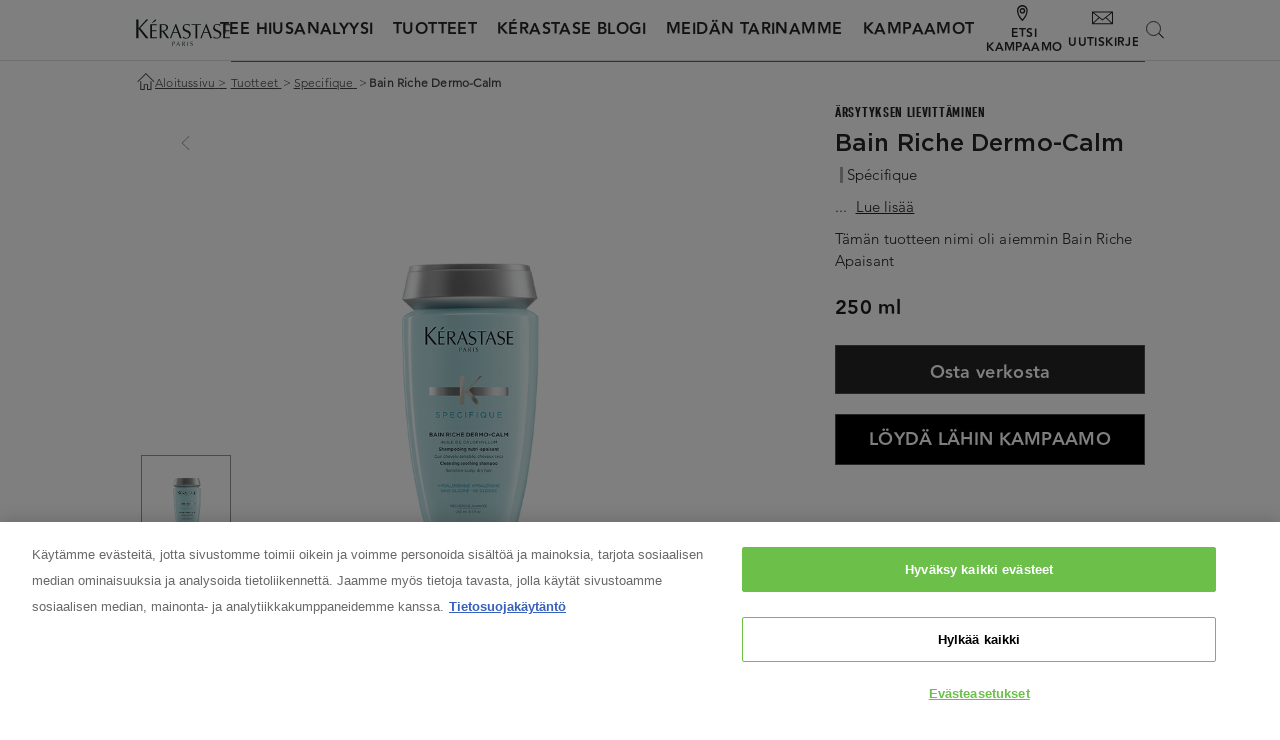

--- FILE ---
content_type: text/html; charset=utf-8
request_url: https://www.kerastase.fi/tuotteet/specifique/bain-riche-dermo-calm
body_size: 26515
content:

<!DOCTYPE html>
<html lang="fi">
<head>



<!-- OneTrust Cookies Consent Notice start for kerastase.fi -->

<script src="https://cdn.cookielaw.org/scripttemplates/otSDKStub.js" data-document-language="true" type="text/javascript" charset="UTF-8" data-domain-script="13169331-1cb5-4a69-aad0-896bd97b7606" ></script>
<script type="text/javascript">
function OptanonWrapper() { }
</script>
<!-- OneTrust Cookies Consent Notice end for kerastase.fi -->
    <meta charset="utf-8" />
    <meta http-equiv="X-UA-Compatible" content="IE=edge">
    <meta http-equiv="Content-type" content="text/html; charset=utf-8">
    <meta content="width=device-width, initial-scale=1.0" name="viewport" />
    <link href="/themes/Kerastase/images/assets/icon.png" rel="icon" type="image/png" />

            <link rel="alternate" href="https://www.kerastase.dk/tuotteet/specifique/bain-riche-dermo-calm" hreflang="da-DK" />
            <link rel="alternate" href="https://www.kerastase.fi/tuotteet/specifique/bain-riche-dermo-calm" hreflang="fi-FI" />
            <link rel="alternate" href="https://www.kerastase.no/tuotteet/specifique/bain-riche-dermo-calm" hreflang="nb-NO" />
            <link rel="alternate" href="https://www.kerastase.se/tuotteet/specifique/bain-riche-dermo-calm" hreflang="sv-SE" />
    <meta name="google-site-verification" content="qf2lTadE6z1qs2M1nZy0D4p_Z6gcFH9ABoXwLWJwDg0"/>
 <script type="text/javascript">
    function gaOptanon() {
        if (typeof(OptanonWrapper) === 'function') {
            window.gtmLoaded = false;
            function OptanonWrapper() {
                window.gtmLoaded = true;
                (function(w, d, s, l, i) {
                    w[l] = w[l] || [];
                    w[l].push({
                        'gtm.start': new Date().getTime(),
                        event: 'gtm.js'
                    });
                    var f = d.getElementsByTagName(s)[0],
                        j = d.createElement(s),
                        dl = l != 'dataLayer' ? '&l=' + l : '';
                    j.async = true;
                    j.src = '//www.googletagmanager.com/gtm.js?id=' + i + dl;
                    f.parentNode.insertBefore(j, f);
                })(window, document, 'script', 'dataLayer', 'GTM-TBPK7D4');
            }
            setTimeout(() => {
                if (!window.gtmLoaded) {
                    OptanonWrapper();
                }
            }, 1000);
        } else {
            (function(w, d, s, l, i) {
                w[l] = w[l] || [];
                w[l].push({
                    'gtm.start': new Date().getTime(),
                    event: 'gtm.js'
                });
                var f = d.getElementsByTagName(s)[0],
                    j = d.createElement(s),
                    dl = l != 'dataLayer' ? '&l=' + l : '';
                j.async = true;
                j.src = '//www.googletagmanager.com/gtm.js?id=' + i + dl;
                f.parentNode.insertBefore(j, f);
            })(window, document, 'script', 'dataLayer', 'GTM-TBPK7D4');
        }
    }
    document.addEventListener('DOMContentLoaded', function () {
        gaOptanon();
    });
</script>



<meta property="og:description"  content="Tämä hypoallergeeninen rauhoittava shampookylpy puhdistaa ja hoitaa herkkää hiuspohjaa raviten kuivia hiuksia. Se poistaa hiuspohjan epäpuhtaudet tehden hiuksista pehmeät ja ravitut." /><meta property="og:type"  content="product" /><meta property="og:image"  content="https://www.kerastase.fi/-/media/project/loreal/brand-sites/kerastase/emea/nx/products/specifique/packshots/bain-rich-dermo-calm-specifique-250ml-01-kerastase.png?rev=eccf515004da48b98e76e5f5752d060a" /><meta property="og:title"  content="Bain Riche Dermo-Calm" /><meta property="og:url"  content="https://www.kerastase.fi/tuotteet/specifique/bain-riche-dermo-calm" />


<meta property="twitter:site"  content="Bain Riche Dermo-Calm" /><meta property="twitter:image"  content="https://www.kerastase.fi/-/media/project/loreal/brand-sites/kerastase/emea/nx/products/specifique/packshots/bain-rich-dermo-calm-specifique-250ml-01-kerastase.png?rev=eccf515004da48b98e76e5f5752d060a" /><meta property="twitter:description"  content="Tämä hypoallergeeninen rauhoittava shampookylpy puhdistaa ja hoitaa herkkää hiuspohjaa raviten kuivia hiuksia. Se poistaa hiuspohjan epäpuhtaudet tehden hiuksista pehmeät ja ravitut." /><meta property="twitter:title"  content="Bain Riche Dermo-Calm" /><meta property="twitter:card"  content="summary_large_image" />
    <link rel="canonical" href="https://www.kerastase.fi/tuotteet/specifique/bain-riche-dermo-calm"/>





               <script crossorigin="anonymous" src="https://cdnjs.cloudflare.com/ajax/libs/vue/2.7.16/vue.runtime.min.js"></script>
<script src="/Refapp-build/ratings-reviews/widget-vue2/refapp-ratings-reviews.umd.js?v=2.3.1.2"></script>
        <title>Bain Riche Dermo-Calm | Herk&#228;lle hiuspohjalle | K&#233;rastase</title>
        <meta name="description" content="Hypoallergeeninen ja rauhoittava erityisshampoo herk&#228;lle hiuspohjalle. Puhdistaa ja rauhoittaa hiuspohjaa ja ravitsee kuivia hiuksia."/>
    <link rel="stylesheet" type="text/css" href="/themes/Kerastase/bundle.css?v=9.43.0-release00000143">
    

    
<div class="component plain-html">
    <div class="component-content">
<script type="application/javascript">
    var dataLayer = window["dataLayer"] || [];
</script>    </div>
</div>
    
</head>
<body class=" NX-FI">


    <div style="display: none" class="svg-container"><?xml version="1.0" encoding="utf-8"?>

<svg xmlns="http://www.w3.org/2000/svg" xmlns:xlink="http://www.w3.org/1999/xlink">
    <symbol viewBox="0 0 1280 1280" id="Kerastase-Paris-Logo" xmlns="http://www.w3.org/2000/svg">
        <g fill="#242424">
            <path d="M233.6 546.7h-8.4l31.1-34.5c2.3-2.5 4.2-4.4 6.2-6.9 2.2-1.6 4-4.4 6.7-5 4-1.1 8.7 1.4 9.9 5.8.7 1.9 1.3 5.8-.2 7.4-1.3 3-4 4.4-6.2 6.1l-39.1 27.1zM1028 751.1h-25l-26.6-74.5h-61.3l-27.6 74.5h-17.2l77.5-192.9h5.7l74.5 192.9zm-82.4-156.7L919.2 665h52.9l-26.5-70.6zM622.1 751.1h-25l-26.6-74.5h-61.3l-27.6 74.5h-17.2l77.5-192.9h5.8l74.4 192.9zm-82.4-156.7L513.3 665h52.9l-26.5-70.6zM599.6 852.2H592l-8-22.4h-18.4l-8.3 22.4h-5.2l23.3-57.9h1.7l22.5 57.9zm-24.8-47.1l-7.9 21.2h15.9l-8-21.2zM1268 737.3s-.2 10.2 0 13h-89.7V562.4h88.2v13h-66.3v69.3h60.6v12.1h-60.6v80.6h67.8zM292.7 737.3s-.3 10.2 0 13H203V562.4h88.2v13h-66.3v69.3h60.6v12.1h-60.6v80.6h67.8zM1084.9 754.8c-15 0-28.3-3.3-39.5-9.9V721c5.9 7.2 20.9 23.6 43.7 23.6 27.7 0 40.1-19.2 40.1-38.3 0-23.4-15.1-32-32.7-39.6-27.7-12.3-34.8-15.2-41.6-21.5-7.9-6.9-12.8-19.8-12.8-33.7 0-36.6 28.7-53 57.2-53 16.7 0 30.6 5.6 36.5 8.4v22.8c-5.3-6.5-19.8-21.8-39.6-21.8-33.8 0-34.8 29.9-34.8 33.3 0 23.1 18.3 31 30.8 36.3 26.9 11 34.3 13.8 43.2 21.5 11.8 10.1 14.4 24.5 14.4 34.8 0 30.3-20.1 61-64.9 61M750.3 852.2c-4.5 0-8.5-1-11.9-3V842c1.8 2.2 6.3 7.1 13.1 7.1 8.3 0 12-5.8 12-11.5 0-7-4.5-9.6-9.8-11.9-8.3-3.7-10.5-4.6-12.5-6.5-2.4-2.1-3.8-5.9-3.8-10.1 0-11 8.6-15.9 17.2-15.9 5 0 9.2 1.7 11 2.5v6.8c-1.6-1.9-6-6.6-11.9-6.6-10.2 0-10.5 9-10.5 10 0 6.9 5.5 9.3 9.3 10.9 8.1 3.3 10.3 4.1 13 6.5 3.6 3 4.3 7.4 4.3 10.5 0 9.2-6 18.4-19.5 18.4M677.7 755.6c-15 0-28.3-3.3-39.5-9.9v-23.9c6 7.2 20.9 23.7 43.7 23.7 27.7 0 40.1-19.2 40.1-38.3 0-23.4-15.1-32.1-32.6-39.6-27.7-12.3-34.9-15.2-41.6-21.5-7.9-6.9-12.8-19.8-12.8-33.7 0-36.6 28.7-53 57.2-53 16.7 0 30.6 5.6 36.5 8.4v22.8c-5.3-6.5-19.8-21.8-39.6-21.8-33.9 0-34.8 29.9-34.8 33.2 0 23.1 18.3 31 30.8 36.3 27 11 34.4 13.8 43.2 21.5 11.8 10.1 14.3 24.5 14.3 34.9-.1 30.2-20.1 60.9-64.9 60.9M881 562.4H752.9v12.1h54.3v177.2h21.9V574.5H881zM387.9 656.7c25.1-4.9 52.6-19.3 52.6-51.3 0-27.8-21.8-43.1-57.1-43.1H331V751h21.8v-92h9.5l19.9 25.9 29.3 42.2c5.2 7.7 10.2 15.5 15.7 24 4.4-.3 28.6 0 28.6 0l-67.9-94.4zm-20.7-7.6c-5.9.3-9.8.3-14.4-.2v-76.3h20.4c19.2 0 45.2 3.1 45.2 35.8.1 38.7-39.3 40.2-51.2 40.7M518 823.8c7.5-1.5 15.8-5.8 15.8-15.4 0-8.4-6.6-12.9-17.2-12.9h-15.7v56.7h6.6v-27.7h2.8c3.3-.1 7.7-.7 7.7-.7zm-6.2-2.3c-1.8.1-2.9.1-4.3-.1v-22.9h6.1c5.8 0 13.6.9 13.6 10.7 0 11.7-11.8 12.2-15.4 12.3M649.3 823.8c7.5-1.5 15.8-5.8 15.8-15.4 0-8.4-6.6-12.9-17.2-12.9h-15.7v56.7h6.6v-27.7h2.8l6 7.8 8.8 12.7c1.6 2.3 3.1 4.6 4.7 7.2 1.3-.1 8.6 0 8.6 0l-20.4-28.4zm-6.2-2.2c-1.8.1-2.9.1-4.3-.1v-22.9h6.1c5.8 0 13.6.9 13.6 10.7 0 11.7-11.8 12.1-15.4 12.3M68.2 612.4l110.8-113h-27.8L49.4 613.7s-2.8 3.3-4.7 3.3V499.4H17.9v251.9h26.8V622.9c1.8.3 3.7 2.9 3.7 2.9l97.7 125.6h35.5l-113.4-139zM700.2 795.3h6.6v56.8h-6.6z"/>
        </g>
    </symbol>
    <symbol id="bag" viewBox="0 0 25 26.8" xmlns="http://www.w3.org/2000/svg">
        <style>.est0,.est1{fill:none;stroke-miterlimit:10}.est0{display:none;stroke:#fff}.est1{stroke:#000;stroke-width:1.5}</style><path class="est0" d="M8.3 14.3h21.8v14.8H8.3z"/><path class="est0" d="M13.8 17.1v-6.2c0-2.9 2.4-5.2 5.2-5.2 2.9 0 5.2 2.4 5.2 5.2v6.2"/><path class="est1" d="M1.5 10.2h21.8V25H1.5z"/><path class="est1" d="M7 12.9V7.1c0-2.7 2.4-4.9 5.2-4.9 2.9 0 5.2 2.2 5.2 4.9v5.8"/>
    </symbol>
    <symbol viewBox="0 0 14 14" id="account" xmlns="http://www.w3.org/2000/svg">
        <title>98643A93-384E-4765-A081-790A4C331DEA</title><path d="M7 6.028A2.92 2.92 0 0 0 9.917 3.11 2.92 2.92 0 0 0 7 .194a2.92 2.92 0 0 0-2.917 2.917A2.92 2.92 0 0 0 7 6.028zM7 1.36c.964 0 1.75.785 1.75 1.75S7.964 4.861 7 4.861s-1.75-.785-1.75-1.75.786-1.75 1.75-1.75zm0 5.834a6.424 6.424 0 0 0-6.417 6.417v.195H1.75v-.195A5.257 5.257 0 0 1 7 8.36a5.257 5.257 0 0 1 5.25 5.252v.195h1.167v-.195A6.424 6.424 0 0 0 7 7.194" fill-rule="evenodd"/>
    </symbol>
    <symbol viewBox="0 0 8 13" id="arrow-back" xmlns="http://www.w3.org/2000/svg">
        <path fill="#242424" fill-rule="evenodd" d="M6.638 0L0 6.5 6.638 13l.453-.44L.905 6.5 7.091.44z"/>
    </symbol>
    <symbol viewBox="0 0 6 11" id="arrow-icon" xmlns="http://www.w3.org/2000/svg">
        <title>5B818C3D-4335-48D4-8520-4ADB6252DFC2</title><path d="M.383 11L6 5.5.383 0 0 .372 5.234 5.5 0 10.628z" fill="#242424" fill-rule="evenodd"/>
    </symbol>
    <symbol viewBox="0 0 13 13" id="close-icon" xmlns="http://www.w3.org/2000/svg">
        <title>Group</title>
        <g fill="none" fill-rule="evenodd" stroke-linecap="square">
            <path d="M12.22 1.177L.706 12.285M12.017 12.489L.909.973"/>
        </g>
    </symbol>
    <symbol viewBox="0 0 15 15" id="close-sidebar-filters" xmlns="http://www.w3.org/2000/svg">
        <g fill="#242424" fill-rule="evenodd">
            <path d="M.405 1.056l13.538 13.538.967-.967L1.374.09z"/><path d="M14.91 1.056L1.374 14.594l-.967-.967L13.944.09z"/>
        </g>
    </symbol>
    <symbol viewBox="0 0 7 16" id="facebook" xmlns="http://www.w3.org/2000/svg">
        <title>Fill 3</title><path d="M4.374 16V8h2.184l.347-2.667H4.374V4.042c0-.823.356-1.375 1.199-1.375H7V.113A17.683 17.683 0 0 0 4.92 0C2.863 0 1.75 1.806 1.75 3.76v1.573H0V8h1.75v8h2.624z" fill="#fff" fill-rule="evenodd"/>
    </symbol>
    <symbol viewBox="0 0 17 17" id="home" xmlns="http://www.w3.org/2000/svg">
        <path fill="#444" fill-rule="evenodd" d="M16.239 7.84L8.689.24a.46.46 0 0 0-.637 0l-7.55 7.6a.455.455 0 0 0 .319.773c.115 0 .23-.044.318-.133l7.232-7.279 7.231 7.28a.45.45 0 0 0 .637 0 .455.455 0 0 0 0-.641zm-3.068-.133a.451.451 0 0 0-.45.453v7.046h-2.326v-4.24a.452.452 0 0 0-.45-.454h-3.15a.452.452 0 0 0-.45.453v4.242H4.02V8.16a.451.451 0 0 0-.45-.453.451.451 0 0 0-.45.453v7.5c0 .25.202.452.45.452h3.225c.249 0 .45-.203.45-.453v-4.24h2.25v4.24c0 .25.202.454.45.454h3.226c.248 0 .45-.203.45-.453v-7.5a.452.452 0 0 0-.45-.453z"/>
    </symbol>
    <symbol viewBox="0 0 18 18" id="icon-filter" xmlns="http://www.w3.org/2000/svg">
        <g fill="#000" fill-rule="evenodd">
            <path d="M17.39 2.136h-5.725A2.727 2.727 0 0 0 9.013.023 2.727 2.727 0 0 0 6.36 2.136H.636a.61.61 0 0 0 0 1.22H6.36A2.727 2.727 0 0 0 9.013 5.47a2.727 2.727 0 0 0 2.652-2.114h5.724a.61.61 0 0 0 0-1.22zM9.012 4.25a1.505 1.505 0 0 1 0-3.007c.803 0 1.455.634 1.496 1.428-.004.025-.008.05-.008.075 0 .026.005.05.007.075A1.502 1.502 0 0 1 9.013 4.25zM17.39 13.729h-1.275a2.727 2.727 0 0 0-2.653-2.114 2.727 2.727 0 0 0-2.653 2.114H.636a.61.61 0 0 0 0 1.22H10.81a2.728 2.728 0 0 0 2.652 2.114 2.728 2.728 0 0 0 2.653-2.114h1.274a.61.61 0 0 0 0-1.22zm-3.928 2.113c-.83 0-1.504-.674-1.504-1.504a1.505 1.505 0 0 1 3.008 0c0 .83-.675 1.504-1.504 1.504zM17.39 7.933H7.215a2.727 2.727 0 0 0-2.653-2.114A2.727 2.727 0 0 0 1.91 7.933H.636a.61.61 0 0 0 0 1.22h1.275a2.728 2.728 0 0 0 2.652 2.113 2.728 2.728 0 0 0 2.653-2.113h10.173a.61.61 0 0 0 0-1.22zM4.562 10.046c-.83 0-1.504-.675-1.504-1.504a1.505 1.505 0 0 1 3.008 0c0 .83-.675 1.504-1.504 1.504z"/>
        </g>
    </symbol>
    <symbol viewBox="0 0 16 16" id="instagram" xmlns="http://www.w3.org/2000/svg">
        <title>icon instagram</title>
        <g fill="#fff" fill-rule="evenodd">
            <path d="M14.512 11.233c-.036.78-.166 1.204-.275 1.486a2.49 2.49 0 0 1-.6.919c-.28.28-.545.454-.92.599-.281.109-.704.24-1.484.275-.844.039-1.097.047-3.233.047s-2.39-.008-3.233-.047c-.78-.035-1.203-.166-1.485-.275a2.474 2.474 0 0 1-.92-.6 2.476 2.476 0 0 1-.598-.918c-.11-.282-.24-.706-.276-1.486C1.45 10.389 1.44 10.136 1.44 8s.009-2.39.047-3.232c.036-.78.166-1.204.276-1.486a2.48 2.48 0 0 1 .598-.92c.28-.28.546-.453.92-.598.282-.11.705-.24 1.485-.276C5.61 1.45 5.864 1.442 8 1.442s2.389.008 3.233.046c.78.036 1.203.166 1.485.276.374.145.64.318.92.598.28.28.453.547.599.92.109.282.239.706.275 1.486.038.843.047 1.096.047 3.232s-.01 2.389-.047 3.233m1.44-6.531c-.04-.852-.174-1.433-.372-1.942a3.916 3.916 0 0 0-.923-1.417A3.92 3.92 0 0 0 13.24.42c-.508-.197-1.09-.333-1.942-.372C10.445.008 10.173 0 8 0S5.555.009 4.702.048C3.85.087 3.269.223 2.76.42a3.929 3.929 0 0 0-1.417.923A3.916 3.916 0 0 0 .42 2.76C.222 3.269.087 3.85.048 4.702.008 5.555 0 5.828 0 8c0 2.173.009 2.445.048 3.299.039.85.174 1.433.372 1.942.204.526.478.972.923 1.417.445.444.89.718 1.417.922.509.198 1.09.333 1.942.372C5.555 15.99 5.827 16 8 16s2.445-.01 3.298-.048c.852-.04 1.434-.174 1.942-.372a3.918 3.918 0 0 0 1.417-.922c.445-.445.719-.891.923-1.417.198-.51.333-1.091.372-1.942.039-.854.048-1.126.048-3.3 0-2.171-.01-2.444-.048-3.297"/><path d="M8 10.667a2.667 2.667 0 1 1 0-5.334 2.667 2.667 0 0 1 0 5.334m0-6.775a4.108 4.108 0 1 0 0 8.215 4.108 4.108 0 0 0 0-8.215M12.27 2.77a.96.96 0 1 0 0 1.92.96.96 0 0 0 0-1.92"/>
        </g>
    </symbol>
    <symbol viewBox="0 0 11 16" id="locator" xmlns="http://www.w3.org/2000/svg">
        <g fill="none" fill-rule="evenodd">
            <path d="M5.378 14.197c-.88-.845-4.055-4.224-4.055-8.717 0-2.215 1.825-4.005 4.055-4.005 2.23 0 4.055 1.79 4.055 4.005 0 4.492-3.177 7.871-4.055 8.716M5.334 0C2.4 0 0 2.361 0 5.277c0 6.19 4.876 10.456 5.086 10.628a.4.4 0 0 0 .248.095.4.4 0 0 0 .247-.095c.21-.171 5.086-4.438 5.086-10.628C10.667 2.36 8.267 0 5.334 0" fill="#242424" mask="url(#mask-2)"/><path d="M3.991 5.823c0-.79.643-1.433 1.431-1.433.79 0 1.432.643 1.432 1.433s-.643 1.433-1.432 1.433a1.434 1.434 0 0 1-1.43-1.433m4.251 0A2.825 2.825 0 0 0 5.423 3a2.825 2.825 0 0 0-2.82 2.823 2.825 2.825 0 0 0 2.82 2.823 2.825 2.825 0 0 0 2.82-2.823" fill="#242424"/>
        </g>
    </symbol>
    <symbol viewBox="0 0 16 10" id="newsletter" xmlns="http://www.w3.org/2000/svg">
        <title>Subscribe</title><desc>Subscribe</desc><path d="M.527 0A.531.531 0 0 0 0 .522v8.695c0 .288.246.522.527.522h14.946A.531.531 0 0 0 16 9.217V.522A.531.531 0 0 0 15.473 0H.527zm.783.696h13.38L8 5.984 1.31.696zm-.615.402l4.343 3.435L.695 8.582V1.098zm14.609 0v7.484l-4.342-4.049 4.342-3.435zM5.592 4.973l2.19 1.734a.35.35 0 0 0 .435 0l2.19-1.734 4.375 4.071H1.217l4.375-4.071z" fill="#242424" fill-rule="evenodd"/>
    </symbol>
    <symbol viewBox="0 0 12 16" id="pinterest" xmlns="http://www.w3.org/2000/svg">
        <title>Fill 8</title><path d="M0 5.743a5.2 5.2 0 0 1 .411-2 6.34 6.34 0 0 1 1.178-1.839C2.1 1.339 2.772.88 3.606.528 4.437.176 5.359 0 6.372 0c1.644 0 2.992.523 4.047 1.568C11.474 2.613 12 3.845 12 5.263c0 1.824-.447 3.33-1.341 4.52-.895 1.189-2.048 1.783-3.464 1.783-.467 0-.903-.113-1.312-.336-.408-.223-.694-.496-.86-.816l-.62 2.528a5.07 5.07 0 0 1-.202.615 6.709 6.709 0 0 1-.27.601 11.703 11.703 0 0 1-.59 1.023c-.098.15-.183.275-.256.376-.072.102-.14.189-.202.264l-.093.129a.113.113 0 0 1-.124.047.11.11 0 0 1-.092-.095c0-.012-.01-.086-.024-.225a17.333 17.333 0 0 1-.093-1.039c-.015-.246-.021-.483-.015-.712.005-.23.02-.483.046-.761.026-.277.065-.532.117-.767.114-.502.496-2.171 1.147-5.008a2.72 2.72 0 0 1-.203-.615 2.984 2.984 0 0 1-.076-.584l-.017-.24c0-.682.169-1.25.505-1.704.337-.453.743-.68 1.217-.68.382 0 .679.131.891.392.212.262.318.59.318.984 0 .245-.043.547-.132.904-.088.357-.203.768-.348 1.231a13.34 13.34 0 0 0-.31 1.129c-.103.479-.013.895.272 1.247.284.352.663.528 1.139.528.817 0 1.491-.477 2.022-1.431.534-.954.8-2.109.8-3.464 0-1.035-.326-1.88-.977-2.535-.651-.656-1.562-.984-2.73-.984-1.301 0-2.358.432-3.169 1.296-.813.863-1.218 1.898-1.218 3.103 0 .715.197 1.318.59 1.808.133.159.175.33.123.511-.02.054-.051.176-.092.368a3.902 3.902 0 0 1-.093.369c-.022.117-.073.194-.155.231a.34.34 0 0 1-.28-.008C1.219 8.991.762 8.551.457 7.927.152 7.302 0 6.575 0 5.743" fill="#fff" fill-rule="evenodd"/>
    </symbol>
    <symbol viewBox="0 0 41 41" id="play" xmlns="http://www.w3.org/2000/svg">
        <g fill="none" fill-rule="evenodd" transform="translate(1 1)">
            <circle cx="19.5" cy="19.5" r="19.5"/><path fill="#fff" d="M16 24.497V13l7.96 5.748z"/>
        </g>
    </symbol>
    <symbol viewBox="0 0 17 17" id="search" xmlns="http://www.w3.org/2000/svg">
        <title>E338661C-C6F6-423D-8C9C-2BB7E9BD9B8D</title><path d="M9.66.75a6.994 6.994 0 0 0-6.987 6.986c0 1.6.556 3.152 1.568 4.397L.646 15.728l1.022 1.022 3.595-3.595a6.979 6.979 0 0 0 4.397 1.568 6.994 6.994 0 0 0 6.986-6.987A6.994 6.994 0 0 0 9.66.75zm0 12.527a5.548 5.548 0 0 1-5.541-5.54 5.548 5.548 0 0 1 5.54-5.542 5.548 5.548 0 0 1 5.542 5.541 5.548 5.548 0 0 1-5.541 5.541z" fill-rule="evenodd"/>
    </symbol>
    <symbol viewBox="0 0 41 41" id="stop" xmlns="http://www.w3.org/2000/svg">
        <g fill-rule="evenodd" fill="none">
            <circle r="19.5" cy="20.5" cx="20.5"/>
            <g stroke-width="2">
                <path d="M17.06 16h2v10h-2V16zM22.94 16h2v10h-2V16z"/>
            </g>
        </g>
    </symbol>
    <symbol viewBox="0 0 21 13" id="subscribe" xmlns="http://www.w3.org/2000/svg">
        <path d="M.692 0A.698.698 0 0 0 0 .685v11.413c0 .377.323.685.692.685h19.616a.698.698 0 0 0 .692-.685V.685A.698.698 0 0 0 20.308 0H.692zm1.027.913h17.562L10.5 7.853 1.72.914zm-.806.528l5.7 4.508-5.7 5.314V1.441zm19.174 0v9.822l-5.7-5.314 5.7-4.508zM7.34 6.527l2.875 2.275a.457.457 0 0 0 .57 0l2.875-2.275 5.742 5.343H1.598L7.34 6.527z" fill="#242424" fill-rule="evenodd"/>
    </symbol>
    <symbol viewBox="0 0 640 640" id="whatsapp" xmlns="http://www.w3.org/2000/svg">
        <title>Whatsapp</title><desc>Whatsapp</desc><path d="M546.704 91.89C486.526 31.584 406.482-1.582 321.229-1.582 145.609-1.583 2.67 141.368 2.67 317.118c0 56.139 14.705 111.05 42.567 159.297L.001 641.595l168.959-44.34c46.595 25.382 99.013 38.835 152.222 38.835h.13C496.944 636.09 640 493.14 640 317.401c0-85.182-33.166-165.179-93.344-225.463l.047-.047zM321.323 582.315c-47.599 0-94.218-12.827-134.895-36.957l-9.697-5.788-100.265 26.257 26.776-97.726-6.272-10.04C70.312 415.965 56.4 367.244 56.4 317.13c0-146.082 118.832-264.96 265.066-264.96 70.713 0 137.328 27.65 187.302 77.622 49.996 50.127 77.493 116.588 77.493 187.42-.118 146.187-118.95 265.066-264.96 265.066l.024.036zM466.541 383.85c-7.913-4.028-47.115-23.233-54.39-25.89-7.276-2.658-12.58-4.028-17.977 4.027-5.268 7.914-20.587 25.89-25.252 31.265-4.666 5.28-9.284 6.035-17.197 2.008-7.914-4.028-33.674-12.426-64.064-39.568-23.634-21.095-39.662-47.221-44.328-55.134-4.665-7.914-.52-12.308 3.532-16.193 3.661-3.544 7.925-9.284 11.941-13.95 4.028-4.665 5.28-7.925 7.925-13.31 2.658-5.28 1.359-9.946-.637-13.95-2.008-4.015-17.977-43.217-24.485-59.185-6.39-15.603-13.063-13.43-17.965-13.701-4.665-.237-9.945-.237-15.2-.237-5.257 0-13.95 1.996-21.225 9.933-7.276 7.914-27.898 27.26-27.898 66.45 0 39.201 28.512 77.009 32.516 82.407 4.027 5.267 56.162 85.784 136.029 120.238 18.98 8.161 33.803 13.063 45.355 16.854 19.098 6.024 36.425 5.15 50.126 3.13 15.32-2.256 47.115-19.229 53.788-37.831 6.662-18.615 6.662-34.536 4.666-37.831-1.89-3.544-7.158-5.504-15.201-9.58l-.06.048z" fill="#242424" fill-rule="evenodd"/>
    </symbol>
    <symbol viewBox="0 0 15 11" id="subscribe-icon" xmlns="http://www.w3.org/2000/svg">
        <path d="M14.153.001a.81.81 0 0 0-.544.254c-2.83 2.896-5.562 6.02-8.343 8.902L1.296 6.19a.817.817 0 0 0-.802-.105.777.777 0 1 0-.168 1.356l4.547 3.4c.325.24.78.205 1.062-.081 2.996-3.065 5.879-6.4 8.828-9.418a.772.772 0 0 0 .168-.876.805.805 0 0 0-.778-.465z" fill="#FFF" fill-rule="evenodd"/>
    </symbol>
    <symbol viewBox="0 0 16 13" id="twitter" xmlns="http://www.w3.org/2000/svg">
        <title>Fill 1</title><path d="M16 1.539a6.605 6.605 0 0 1-1.884.518A3.288 3.288 0 0 0 15.559.241a6.52 6.52 0 0 1-2.085.797 3.284 3.284 0 0 0-5.592 2.993A9.319 9.319 0 0 1 1.117.602a3.239 3.239 0 0 0-.446 1.649c0 1.14.579 2.146 1.461 2.732a3.245 3.245 0 0 1-1.488-.41v.042a3.284 3.284 0 0 0 2.632 3.218 3.321 3.321 0 0 1-1.482.058 3.284 3.284 0 0 0 3.066 2.278 6.582 6.582 0 0 1-4.076 1.406c-.267 0-.527-.015-.784-.043a9.294 9.294 0 0 0 5.03 1.472c6.039 0 9.342-5.002 9.342-9.338 0-.142-.002-.285-.01-.426A6.639 6.639 0 0 0 16 1.539" fill="#fff" fill-rule="evenodd"/>
    </symbol>
    <symbol viewBox="0 0 16 12" id="youtube" xmlns="http://www.w3.org/2000/svg">
        <title>icon youtube</title><path d="M5.81 8.056V2.598l.249.13 2.256 1.177 2.721 1.42.289.151-.29.151-2.488 1.29c-.829.43-1.657.86-2.489 1.29l-.248.128v-.279zM15.064.753a2.096 2.096 0 0 0-1.18-.536 35.884 35.884 0 0 0-2.939-.19C9.966-.002 8.984-.002 8.003 0 7.022 0 6.04 0 5.061.026c-.985.028-1.967.083-2.94.191A2.09 2.09 0 0 0 .942.753a2.185 2.185 0 0 0-.66 1.133C.143 2.49.072 3.12.037 3.753A33.01 33.01 0 0 0 0 5.627c0 .61 0 1.236.035 1.872.035.634.104 1.263.244 1.867.103.45.339.842.66 1.133.323.294.731.486 1.178.535.974.11 1.956.164 2.941.191A99.41 99.41 0 0 0 8 11.252a99.41 99.41 0 0 0 2.942-.027 35.042 35.042 0 0 0 2.94-.19 2.082 2.082 0 0 0 1.178-.536c.321-.29.557-.683.662-1.133.138-.604.208-1.233.243-1.867.034-.624.035-1.257.034-1.872H16v-.03h-.001C16 4.373 16 3.08 15.725 1.886a2.187 2.187 0 0 0-.661-1.134z" fill="#fff" fill-rule="evenodd"/>
    </symbol>
    <symbol viewBox="0 0 100 100" id="spinner" xmlns="http://www.w3.org/2000/svg">
        <path d="M10 50a40 40 0 0080 0 40 42 0 01-80 0" fill="#444">
            <animateTransform attributeName="transform" type="rotate" dur="1s" repeatCount="indefinite" keyTimes="0;1" values="0 50 51;360 50 51"/>
        </path>
    </symbol>
    <symbol viewBox="0 0 300 300" id="arrow-slider-next" xmlns="http://www.w3.org/2000/svg">
        <path class="afcls-1" d="M115.45 81.31l70.41 68.56-68.56 70.41"/>
    </symbol>
    <symbol viewBox="0 0 300 300" id="arrow-slider-previous" xmlns="http://www.w3.org/2000/svg">
        <path class="agcls-1" d="M185.86 81.31l-70.41 68.56 68.56 70.41"/>
    </symbol>
    <symbol id="world" version="1.1" xml:space="preserve" xmlns="http://www.w3.org/2000/svg" xmlns:xlink="http://www.w3.org/1999/xlink" viewBox="0 0 512 512">
        <path d="M256,48c-0.1,0-0.1,0-0.2,0c0,0,0,0-0.1,0c-0.1,0-0.2,0-0.2,0C140.8,48.3,48,141.3,48,256c0,114.7,92.8,207.7,207.5,208  c0.1,0,0.2,0,0.2,0c0,0,0.1,0,0.1,0c0.1,0,0.1,0,0.2,0c114.9,0,208-93.1,208-208C464,141.1,370.9,48,256,48z M264.3,172.5  c22.1-0.6,43.5-3.5,64.2-8.5c6.2,24.5,10.1,52.8,10.7,83.8h-74.9V172.5z M264.3,155.8V66c22.4,6.2,45.2,36.1,59.6,82  C304.7,152.6,284.8,155.2,264.3,155.8z M247.7,65.8v90.1c-20.7-0.6-40.8-3.3-60.1-8C202.2,101.7,225.1,71.6,247.7,65.8z   M247.7,172.5v75.2h-75.4c0.6-31,4.5-59.3,10.7-83.8C203.8,168.9,225.5,171.9,247.7,172.5z M155.5,247.7H64.9  c1.8-42.8,17.8-82,43.3-113c18.5,10.2,38.2,18.6,58.8,24.8C160.2,186,156.2,215.9,155.5,247.7z M155.5,264.3  c0.6,31.7,4.6,61.7,11.4,88.2c-20.6,6.3-40.2,14.6-58.8,24.8c-25.5-31-41.4-70.2-43.3-113H155.5z M172.3,264.3h75.4v75.1  c-22.2,0.6-43.9,3.6-64.7,8.7C176.8,323.6,172.9,295.3,172.3,264.3z M247.7,356.1v90.2c-22.6-5.9-45.5-35.9-60.1-82.1  C206.9,359.4,227,356.7,247.7,356.1z M264.3,446v-90c20.5,0.6,40.4,3.3,59.7,7.9C309.5,409.9,286.8,439.8,264.3,446z M264.3,339.4  v-75.1h74.9c-0.6,30.9-4.5,59.2-10.7,83.7C307.8,343,286.4,340,264.3,339.4z M355.9,264.3h91.2c-1.8,42.8-17.8,81.9-43.3,113  c-18.7-10.3-38.5-18.7-59.3-25C351.3,325.8,355.3,296,355.9,264.3z M355.9,247.7c-0.6-31.7-4.6-61.6-11.3-88.1  c20.8-6.3,40.6-14.7,59.2-24.9c25.5,31,41.5,70.2,43.3,113.1H355.9z M392.4,121.9c-16.6,8.8-34,16.1-52.3,21.6  c-9.7-31.3-23.4-56.8-39.5-73.6C336,78.4,367.6,96.8,392.4,121.9z M210.8,70.1c-16.1,16.7-29.7,42.2-39.3,73.3  c-18.1-5.5-35.4-12.7-51.8-21.5C144.2,96.9,175.6,78.6,210.8,70.1z M119.6,390c16.4-8.8,33.8-16,51.8-21.5  c9.7,31.2,23.3,56.6,39.4,73.4C175.6,433.4,144.2,415.1,119.6,390z M300.6,442.1c16.2-16.8,29.8-42.3,39.6-73.7  c18.3,5.5,35.7,12.8,52.3,21.6C367.7,415.2,336,433.6,300.6,442.1z"></path>
    </symbol>
</svg>
</div>
    <div id="main-container">
        <div class="container-fluid">
            <div class="row">
                <div class="col-md-12">
                    <header class=" header" v-cloak style="visibility: hidden;">
                        
    <input type="hidden" id="poductdetail" value="Bain Riche Dermo-Calm"/>
    <input type="hidden" id="productID" value="03474636397396"/>
    <script type="text/javascript">
        setTimeout(function () {
            var productName = document.getElementById('poductdetail').value;

            var ecommerceData = {
                'detail': {
                    'products': [{
                        'name': productName.toLowerCase(),
                        'id': '03474636397396',
                        'brand': 'KER',
                        'price': '' || 'none',
                        'category': 'specifique',
                        'variant': '250 ml',
                        'dimension35': '250 ml',
                        'dimension36': 'none',
                        'dimension38': '0',
                        'dimension48': '03474636397396',
                        'dimension59': '0' || 'none',
                        'dimension91': 'none'
                    }]
                }
            };

            // Push to dataLayer
            dataLayer.push({
                'event': "nievent",
                'event_name': "view_item",
                'eventAction': "Product Detail",
                'eventCategory': "Ecommerce",
                'eventLabel': productName.toLowerCase() + '::' + document.getElementById('productID').value,
                'product_info': productName.toLowerCase() + '::' + document.getElementById('productID').value,
                'ecommerce': ecommerceData
            });

            // Assign to window.wsf.ecommerce
            window.wsf = window.wsf || {};
            window.wsf.ecommerce = ecommerceData;

        }, 5000);
    </script>

<headernavigation style="">
    <!-- Cookie Banner -->
    
    <nav v-cloak slot="navbar" class="nav-bar nav-bar-default nav-center navbar-fixed-top">
        <div class="jump-to-content" v-jump-to-content>
            <a href="#main">SIIRRY SIS&#196;LT&#214;&#214;N</a>
        </div>
        <div class="container">
            <!-- Brand -->
            <!-- Brand -->
<div class="nav-bar-header">
    <hamburger title="N&#228;yt&#228; navigointi"></hamburger>
    <a class="navbar-brand logo" href="/" v-tag="{eventCategory:'main menu navigation', eventAction:'select', eventLabel:'logo', event:'uaevent', ecommerce:'undefined', event_name:'logo_click'}" aria-label="Brand Logo">
        <img src="/-/media/project/loreal/brand-sites/kerastase/emea/nx/identity/kerastase-paris-logo.svg?rev=13dcc6854d5e45d39facc05089aa731a&amp;h=68&amp;w=96&amp;la=fi-FI&amp;hash=FB4E891A4AF1269CAFB6EAA126258744" class="logo-icon" width="96" height="68" alt="Kerastase Paris Logo" />
    </a>


</div>
<div class="nav-bar-header" id="countrydeskimg">
</div>




            <!-- Navbar links -->
                <div class="collapse navbar-collapse">
                    <!-- Navbar -->
    <div id="nav-sidebar-wrapper">
        <div id="sidebar-wrapper">
            <div class="sidebar-label">
                <span>Valikko</span>
            </div>
            <mainnavigation>
                <itemnavigation :haspopup="true">
                    <button slot="itemnavigation" type="button" style="color:  !important" class="navigation-mobile btn btn-primary dropdown-toggle border-transition-left " data-menu="item-1" data-toggle="dropdown" aria-haspopup="true" aria-expanded="false" v-tag="{eventCategory:'main menu navigation', eventAction:'select::burger menu', eventLabel:'diagnose your hair', event:'uaevent', ecommerce:'undefined', event_name:'menu_click', click_area:'header', breadcrumb:'diagnose your hair'}">
                        Tee hiusanalyysi
                        <span class="arrow-mega-menu">
                            <svg class="icon">
                                <use xmlns:xlink="http://www.w3.org/1999/xlink" xlink:href="#arrow-icon"></use>
                            </svg>
                        </span>
                    </button>
                    <button slot="itemnavigation" type="button" style="color:  !important" class="navigation-desktop btn btn-primary dropdown-toggle border-transition-left " data-menu="item-1" data-toggle="dropdown" aria-haspopup="true" aria-expanded="false" v-tag="{eventCategory:'main menu navigation', eventAction:'select::header', eventLabel:'diagnose your hair', event:'uaevent', ecommerce:'undefined', event_name:'menu_click', click_area:'header', breadcrumb:'diagnose your hair'}">
                        Tee hiusanalyysi
                        <span class="arrow-mega-menu">
                            <svg class="icon">
                                <use xmlns:xlink="http://www.w3.org/1999/xlink" xlink:href="#arrow-icon"></use>
                            </svg>
                        </span>
                    </button>
                    <div slot="megamenublock">
                        <megamenu>
                            <button slot="backbutton" type="button" class="nav-item-back">
                                Tee hiusanalyysi
                                <span class="arrow-mega-menu-back">
                                    <svg class="icon">
                                        <use xmlns:xlink="http://www.w3.org/1999/xlink" xlink:href="#arrow-back"></use>
                                    </svg>
                                </span>
                            </button>

                            <div slot="megamenucontainer" class="mega-menu-item" data-menu="item-1" role="listitem">
                                <div class="container">
                                    <div class="row">
                                        <div class="col-md-2">
                                            <itemmegamenu>
                                                <div class="navigation-desktop megamenu-heading" slot="linklevel2" v-tag="{event:'uaevent', eventCategory:'main menu navigation', eventAction:'select::header', eventLabel:'diagnose your hair::your kérastase diagnosis', ecommerce:'undefined', event_name:'menu_click', click_area:'header', breadcrumb:'diagnose your hair::your kérastase diagnosis'}">
                                                    Oma hiusanalyysi
                                                    <span class="arrow-mega-menu">
                                                        <svg class="icon">
                                                            <use xmlns:xlink="http://www.w3.org/1999/xlink" xlink:href="#arrow-icon"></use>
                                                        </svg>
                                                    </span>
                                                </div>
                                                <div class="navigation-mobile megamenu-heading" slot="linklevel2" v-tag="{event:'uaevent', eventCategory:'main menu navigation', eventAction:'select::burger menu', eventLabel:'diagnose your hair::your kérastase diagnosis', ecommerce:'undefined', event_name:'menu_click', click_area:'header', breadcrumb:'diagnose your hair::your kérastase diagnosis'}">
                                                    Oma hiusanalyysi
                                                    <span class="arrow-mega-menu">
                                                        <svg class="icon">
                                                            <use xmlns:xlink="http://www.w3.org/1999/xlink" xlink:href="#arrow-icon"></use>
                                                        </svg>
                                                    </span>
                                                </div>

                                                <div slot="megamenuitem">
                                                    <backbuttonpanel>
                                                        <button type="button" class="nav-item-back">
                                                            Oma hiusanalyysi
                                                            <span class="arrow-mega-menu-back">
                                                                <svg class="icon">
                                                                    <use xmlns:xlink="http://www.w3.org/1999/xlink" xlink:href="#arrow-back"></use>
                                                                </svg>
                                                            </span>
                                                        </button>
                                                    </backbuttonpanel>

                                                    <div class="side-panel-container">
                                                        <p>
                                                            <a href="/hiusanalyysi" class="navigation-desktop" v-tag="{event:'uaevent', eventCategory:'main menu navigation', eventAction:'select::header', eventLabel:'diagnose your hair::your kérastase diagnosis::diagnose your hair', ecommerce:'undefined', event_name:'menu_click', click_area:'header', breadcrumb:'diagnose your hair::your kérastase diagnosis::diagnose your hair'}" target="_self">
                                                                Hiusanalyysi
                                                            </a>
                                                            <a href="/hiusanalyysi" class="navigation-mobile" v-tag="{event:'uaevent', eventCategory:'main menu navigation', eventAction:'select::burger menu', eventLabel:'diagnose your hair::your kérastase diagnosis::diagnose your hair', ecommerce:'undefined', event_name:'menu_click', click_area:'header', breadcrumb:'diagnose your hair::your kérastase diagnosis::diagnose your hair'}" target="_self">
                                                                Hiusanalyysi
                                                            </a>
                                                        </p>
                                                        <p>
                                                            <a href="https://www.kerastase.fi/kampaamo" class="navigation-desktop" v-tag="{event:'uaevent', eventCategory:'main menu navigation', eventAction:'select::header', eventLabel:'diagnose your hair::your kérastase diagnosis::in-salon diagnosis', ecommerce:'undefined', event_name:'menu_click', click_area:'header', breadcrumb:'diagnose your hair::your kérastase diagnosis::in-salon diagnosis'}" target="_self">
                                                                Hiusanalyysi kampaamossa
                                                            </a>
                                                            <a href="https://www.kerastase.fi/kampaamo" class="navigation-mobile" v-tag="{event:'uaevent', eventCategory:'main menu navigation', eventAction:'select::burger menu', eventLabel:'diagnose your hair::your kérastase diagnosis::in-salon diagnosis', ecommerce:'undefined', event_name:'menu_click', click_area:'header', breadcrumb:'diagnose your hair::your kérastase diagnosis::in-salon diagnosis'}" target="_self">
                                                                Hiusanalyysi kampaamossa
                                                            </a>
                                                        </p>
                                                    </div>
                                                </div>
                                            </itemmegamenu>
                                        </div>
                                                                                <div class="col-md-3">
                                            <div class="block-with-img" v-clickextension="'p,img'">
<img alt="" class="lazyload" data-aspectratio="480/300" data-sizes="236px" data-srcset="/-/media/april/insalon_treatment.jpg?w=300&amp;rev=-1&amp;hash=08952069AB04B996199C1582E668BC78 300w,/-/media/april/insalon_treatment.jpg?w=300&amp;rev=-1&amp;hash=08952069AB04B996199C1582E668BC78 300w" src="" />                                                <div>

                                                    <a href="/hiusanalyysi" class="title navigation-desktop" v-tag="{eventCategory:'main menu navigation', eventAction:'select::header', event:'uaevent', event_name:'menu_click', ecommerce:'undefined', eventLabel:'diagnose your hair::tee hiusanalyysi', click_area:'header', breadcrumb:'diagnose your hair::tee hiusanalyysi'}" target="_self">
                                                        Tee hiusanalyysi
                                                    </a>
                                                </div>

                                                <div>
                                                    <a href="/hiusanalyysi" class="title navigation-mobile" v-tag="{}" target="_self">
                                                        Tee hiusanalyysi
                                                    </a>
                                                </div>

                                                <p class="description" >Vastaa muutamaan kysymykseen, jotta löydät tuotteet, jotka täyttävät hiuksiin liittyvät tarpeesi ja toiveesi parhaiten.
</p>
                                            </div>
                                        </div>
                                    </div>

                                </div>
                            </div>
                        </megamenu>
                    </div>


                </itemnavigation>
                <itemnavigation :haspopup="true">
                    <button slot="itemnavigation" type="button" style="color:  !important" class="navigation-mobile btn btn-primary dropdown-toggle border-transition-left " data-menu="item-2" data-toggle="dropdown" aria-haspopup="true" aria-expanded="false" v-tag="{eventCategory:'main menu navigation', eventAction:'select::burger menu', eventLabel:'products', event:'uaevent', ecommerce:'undefined', event_name:'menu_click', click_area:'header', breadcrumb:'products'}">
                        Tuotteet
                        <span class="arrow-mega-menu">
                            <svg class="icon">
                                <use xmlns:xlink="http://www.w3.org/1999/xlink" xlink:href="#arrow-icon"></use>
                            </svg>
                        </span>
                    </button>
                    <button slot="itemnavigation" type="button" style="color:  !important" class="navigation-desktop btn btn-primary dropdown-toggle border-transition-left " data-menu="item-2" data-toggle="dropdown" aria-haspopup="true" aria-expanded="false" v-tag="{eventCategory:'main menu navigation', eventAction:'select::header', eventLabel:'products', event:'uaevent', ecommerce:'undefined', event_name:'menu_click', click_area:'header', breadcrumb:'products'}">
                        Tuotteet
                        <span class="arrow-mega-menu">
                            <svg class="icon">
                                <use xmlns:xlink="http://www.w3.org/1999/xlink" xlink:href="#arrow-icon"></use>
                            </svg>
                        </span>
                    </button>
                    <div slot="megamenublock">
                        <megamenu>
                            <button slot="backbutton" type="button" class="nav-item-back">
                                Tuotteet
                                <span class="arrow-mega-menu-back">
                                    <svg class="icon">
                                        <use xmlns:xlink="http://www.w3.org/1999/xlink" xlink:href="#arrow-back"></use>
                                    </svg>
                                </span>
                            </button>

                            <div slot="megamenucontainer" class="mega-menu-item" data-menu="item-2" role="listitem">
                                <div class="container">
                                    <div class="row">
                                        <div class="col-md-2">
                                            <itemmegamenu>
                                                <div class="navigation-desktop megamenu-heading" slot="linklevel2" v-tag="{event:'uaevent', eventCategory:'main menu navigation', eventAction:'select::header', eventLabel:'products::desired result', ecommerce:'undefined', event_name:'menu_click', click_area:'header', breadcrumb:'products::desired result'}">
                                                    Toivottu tulos
                                                    <span class="arrow-mega-menu">
                                                        <svg class="icon">
                                                            <use xmlns:xlink="http://www.w3.org/1999/xlink" xlink:href="#arrow-icon"></use>
                                                        </svg>
                                                    </span>
                                                </div>
                                                <div class="navigation-mobile megamenu-heading" slot="linklevel2" v-tag="{event:'uaevent', eventCategory:'main menu navigation', eventAction:'select::burger menu', eventLabel:'products::desired result', ecommerce:'undefined', event_name:'menu_click', click_area:'header', breadcrumb:'products::desired result'}">
                                                    Toivottu tulos
                                                    <span class="arrow-mega-menu">
                                                        <svg class="icon">
                                                            <use xmlns:xlink="http://www.w3.org/1999/xlink" xlink:href="#arrow-icon"></use>
                                                        </svg>
                                                    </span>
                                                </div>

                                                <div slot="megamenuitem">
                                                    <backbuttonpanel>
                                                        <button type="button" class="nav-item-back">
                                                            Toivottu tulos
                                                            <span class="arrow-mega-menu-back">
                                                                <svg class="icon">
                                                                    <use xmlns:xlink="http://www.w3.org/1999/xlink" xlink:href="#arrow-back"></use>
                                                                </svg>
                                                            </span>
                                                        </button>
                                                    </backbuttonpanel>

                                                    <div class="side-panel-container">
                                                        <p>
                                                            <a href="/tuotteet/anti-dandruff" class="navigation-desktop" v-tag="{event:'uaevent', eventCategory:'main menu navigation', eventAction:'select::header', eventLabel:'products::desired result::anti-dandruff', ecommerce:'undefined', event_name:'menu_click', click_area:'header', breadcrumb:'products::desired result::anti-dandruff'}" target="_self">
                                                                Hilseen torjunta
                                                            </a>
                                                            <a href="/tuotteet/anti-dandruff" class="navigation-mobile" v-tag="{event:'uaevent', eventCategory:'main menu navigation', eventAction:'select::burger menu', eventLabel:'products::desired result::anti-dandruff', ecommerce:'undefined', event_name:'menu_click', click_area:'header', breadcrumb:'products::desired result::anti-dandruff'}" target="_self">
                                                                Hilseen torjunta
                                                            </a>
                                                        </p>
                                                        <p>
                                                            <a href="/tuotteet/anti-frizz" class="navigation-desktop" v-tag="{event:'uaevent', eventCategory:'main menu navigation', eventAction:'select::header', eventLabel:'products::desired result::anti-frizz', ecommerce:'undefined', event_name:'menu_click', click_area:'header', breadcrumb:'products::desired result::anti-frizz'}" target="_self">
                                                                Pörröisyyden vähentäminen
                                                            </a>
                                                            <a href="/tuotteet/anti-frizz" class="navigation-mobile" v-tag="{event:'uaevent', eventCategory:'main menu navigation', eventAction:'select::burger menu', eventLabel:'products::desired result::anti-frizz', ecommerce:'undefined', event_name:'menu_click', click_area:'header', breadcrumb:'products::desired result::anti-frizz'}" target="_self">
                                                                Pörröisyyden vähentäminen
                                                            </a>
                                                        </p>
                                                        <p>
                                                            <a href="/tuotteet/anti-hair-loss" class="navigation-desktop" v-tag="{event:'uaevent', eventCategory:'main menu navigation', eventAction:'select::header', eventLabel:'products::desired result::anti-hair loss', ecommerce:'undefined', event_name:'menu_click', click_area:'header', breadcrumb:'products::desired result::anti-hair loss'}" target="_self">
                                                                Hiustenlähdön ehkäiseminen
                                                            </a>
                                                            <a href="/tuotteet/anti-hair-loss" class="navigation-mobile" v-tag="{event:'uaevent', eventCategory:'main menu navigation', eventAction:'select::burger menu', eventLabel:'products::desired result::anti-hair loss', ecommerce:'undefined', event_name:'menu_click', click_area:'header', breadcrumb:'products::desired result::anti-hair loss'}" target="_self">
                                                                Hiustenlähdön ehkäiseminen
                                                            </a>
                                                        </p>
                                                        <p>
                                                            <a href="/tuotteet/anti-irritation" class="navigation-desktop" v-tag="{event:'uaevent', eventCategory:'main menu navigation', eventAction:'select::header', eventLabel:'products::desired result::anti-irritation', ecommerce:'undefined', event_name:'menu_click', click_area:'header', breadcrumb:'products::desired result::anti-irritation'}" target="_self">
                                                                Ärsytyksen lievittäminen
                                                            </a>
                                                            <a href="/tuotteet/anti-irritation" class="navigation-mobile" v-tag="{event:'uaevent', eventCategory:'main menu navigation', eventAction:'select::burger menu', eventLabel:'products::desired result::anti-irritation', ecommerce:'undefined', event_name:'menu_click', click_area:'header', breadcrumb:'products::desired result::anti-irritation'}" target="_self">
                                                                Ärsytyksen lievittäminen
                                                            </a>
                                                        </p>
                                                        <p>
                                                            <a href="/tuotteet/density" class="navigation-desktop" v-tag="{event:'uaevent', eventCategory:'main menu navigation', eventAction:'select::header', eventLabel:'products::desired result::density', ecommerce:'undefined', event_name:'menu_click', click_area:'header', breadcrumb:'products::desired result::density'}" target="_self">
                                                                Tuuheuttaminen
                                                            </a>
                                                            <a href="/tuotteet/density" class="navigation-mobile" v-tag="{event:'uaevent', eventCategory:'main menu navigation', eventAction:'select::burger menu', eventLabel:'products::desired result::density', ecommerce:'undefined', event_name:'menu_click', click_area:'header', breadcrumb:'products::desired result::density'}" target="_self">
                                                                Tuuheuttaminen
                                                            </a>
                                                        </p>
                                                        <p>
                                                            <a href="/tuotteet/nourishment" class="navigation-desktop" v-tag="{event:'uaevent', eventCategory:'main menu navigation', eventAction:'select::header', eventLabel:'products::desired result::nourishment', ecommerce:'undefined', event_name:'menu_click', click_area:'header', breadcrumb:'products::desired result::nourishment'}" target="_self">
                                                                Ravinto
                                                            </a>
                                                            <a href="/tuotteet/nourishment" class="navigation-mobile" v-tag="{event:'uaevent', eventCategory:'main menu navigation', eventAction:'select::burger menu', eventLabel:'products::desired result::nourishment', ecommerce:'undefined', event_name:'menu_click', click_area:'header', breadcrumb:'products::desired result::nourishment'}" target="_self">
                                                                Ravinto
                                                            </a>
                                                        </p>
                                                        <p>
                                                            <a href="/tuotteet/volume" class="navigation-desktop" v-tag="{event:'uaevent', eventCategory:'main menu navigation', eventAction:'select::header', eventLabel:'products::desired result::volume', ecommerce:'undefined', event_name:'menu_click', click_area:'header', breadcrumb:'products::desired result::volume'}" target="_self">
                                                                Volyymi
                                                            </a>
                                                            <a href="/tuotteet/volume" class="navigation-mobile" v-tag="{event:'uaevent', eventCategory:'main menu navigation', eventAction:'select::burger menu', eventLabel:'products::desired result::volume', ecommerce:'undefined', event_name:'menu_click', click_area:'header', breadcrumb:'products::desired result::volume'}" target="_self">
                                                                Volyymi
                                                            </a>
                                                        </p>
                                                        <p>
                                                            <a href="/tuotteet" class="navigation-desktop" v-tag="{event:'uaevent', eventCategory:'main menu navigation', eventAction:'select::header', eventLabel:'products::desired result::see all products', ecommerce:'undefined', event_name:'menu_click', click_area:'header', breadcrumb:'products::desired result::see all products'}" target="_self">
                                                                Katso kaikki tuotteet
                                                            </a>
                                                            <a href="/tuotteet" class="navigation-mobile" v-tag="{event:'uaevent', eventCategory:'main menu navigation', eventAction:'select::burger menu', eventLabel:'products::desired result::see all products', ecommerce:'undefined', event_name:'menu_click', click_area:'header', breadcrumb:'products::desired result::see all products'}" target="_self">
                                                                Katso kaikki tuotteet
                                                            </a>
                                                        </p>
                                                    </div>
                                                </div>
                                            </itemmegamenu>
                                        </div>
                                        <div class="col-md-2">
                                            <itemmegamenu>
                                                <div class="navigation-desktop megamenu-heading" slot="linklevel2" v-tag="{event:'uaevent', eventCategory:'main menu navigation', eventAction:'select::header', eventLabel:'products::product type', ecommerce:'undefined', event_name:'menu_click', click_area:'header', breadcrumb:'products::product type'}">
                                                    Tuotetyyppi
                                                    <span class="arrow-mega-menu">
                                                        <svg class="icon">
                                                            <use xmlns:xlink="http://www.w3.org/1999/xlink" xlink:href="#arrow-icon"></use>
                                                        </svg>
                                                    </span>
                                                </div>
                                                <div class="navigation-mobile megamenu-heading" slot="linklevel2" v-tag="{event:'uaevent', eventCategory:'main menu navigation', eventAction:'select::burger menu', eventLabel:'products::product type', ecommerce:'undefined', event_name:'menu_click', click_area:'header', breadcrumb:'products::product type'}">
                                                    Tuotetyyppi
                                                    <span class="arrow-mega-menu">
                                                        <svg class="icon">
                                                            <use xmlns:xlink="http://www.w3.org/1999/xlink" xlink:href="#arrow-icon"></use>
                                                        </svg>
                                                    </span>
                                                </div>

                                                <div slot="megamenuitem">
                                                    <backbuttonpanel>
                                                        <button type="button" class="nav-item-back">
                                                            Tuotetyyppi
                                                            <span class="arrow-mega-menu-back">
                                                                <svg class="icon">
                                                                    <use xmlns:xlink="http://www.w3.org/1999/xlink" xlink:href="#arrow-back"></use>
                                                                </svg>
                                                            </span>
                                                        </button>
                                                    </backbuttonpanel>

                                                    <div class="side-panel-container">
                                                        <p>
                                                            <a href="/tuotteet/shampoot" class="navigation-desktop" v-tag="{event:'uaevent', eventCategory:'main menu navigation', eventAction:'select::header', eventLabel:'products::product type::shampoos', ecommerce:'undefined', event_name:'menu_click', click_area:'header', breadcrumb:'products::product type::shampoos'}" target="_self">
                                                                Shampoot
                                                            </a>
                                                            <a href="/tuotteet/shampoot" class="navigation-mobile" v-tag="{event:'uaevent', eventCategory:'main menu navigation', eventAction:'select::burger menu', eventLabel:'products::product type::shampoos', ecommerce:'undefined', event_name:'menu_click', click_area:'header', breadcrumb:'products::product type::shampoos'}" target="_self">
                                                                Shampoot
                                                            </a>
                                                        </p>
                                                        <p>
                                                            <a href="/tuotteet/conditioners-and-masks" class="navigation-desktop" v-tag="{event:'uaevent', eventCategory:'main menu navigation', eventAction:'select::header', eventLabel:'products::product type::conditioners and masks', ecommerce:'undefined', event_name:'menu_click', click_area:'header', breadcrumb:'products::product type::conditioners and masks'}" target="_self">
                                                                Hoitoaineet ja naamiot
                                                            </a>
                                                            <a href="/tuotteet/conditioners-and-masks" class="navigation-mobile" v-tag="{event:'uaevent', eventCategory:'main menu navigation', eventAction:'select::burger menu', eventLabel:'products::product type::conditioners and masks', ecommerce:'undefined', event_name:'menu_click', click_area:'header', breadcrumb:'products::product type::conditioners and masks'}" target="_self">
                                                                Hoitoaineet ja naamiot
                                                            </a>
                                                        </p>
                                                        <p>
                                                            <a href="/tuotteet/hiuspohjan-ja-hiusten-hoidot" class="navigation-desktop" v-tag="{event:'uaevent', eventCategory:'main menu navigation', eventAction:'select::header', eventLabel:'products::product type::scalp and hair treatments', ecommerce:'undefined', event_name:'menu_click', click_area:'header', breadcrumb:'products::product type::scalp and hair treatments'}" target="_self">
                                                                Hiuspohjan ja hiusten hoidot
                                                            </a>
                                                            <a href="/tuotteet/hiuspohjan-ja-hiusten-hoidot" class="navigation-mobile" v-tag="{event:'uaevent', eventCategory:'main menu navigation', eventAction:'select::burger menu', eventLabel:'products::product type::scalp and hair treatments', ecommerce:'undefined', event_name:'menu_click', click_area:'header', breadcrumb:'products::product type::scalp and hair treatments'}" target="_self">
                                                                Hiuspohjan ja hiusten hoidot
                                                            </a>
                                                        </p>
                                                        <p>
                                                            <a href="/tuotteet/creams" class="navigation-desktop" v-tag="{event:'uaevent', eventCategory:'main menu navigation', eventAction:'select::header', eventLabel:'products::product type::cream', ecommerce:'undefined', event_name:'menu_click', click_area:'header', breadcrumb:'products::product type::cream'}" target="_self">
                                                                Voiteet
                                                            </a>
                                                            <a href="/tuotteet/creams" class="navigation-mobile" v-tag="{event:'uaevent', eventCategory:'main menu navigation', eventAction:'select::burger menu', eventLabel:'products::product type::cream', ecommerce:'undefined', event_name:'menu_click', click_area:'header', breadcrumb:'products::product type::cream'}" target="_self">
                                                                Voiteet
                                                            </a>
                                                        </p>
                                                        <p>
                                                            <a href="/tuotteet/serum" class="navigation-desktop" v-tag="{event:'uaevent', eventCategory:'main menu navigation', eventAction:'select::header', eventLabel:'products::product type::serum', ecommerce:'undefined', event_name:'menu_click', click_area:'header', breadcrumb:'products::product type::serum'}" target="_self">
                                                                Serum
                                                            </a>
                                                            <a href="/tuotteet/serum" class="navigation-mobile" v-tag="{event:'uaevent', eventCategory:'main menu navigation', eventAction:'select::burger menu', eventLabel:'products::product type::serum', ecommerce:'undefined', event_name:'menu_click', click_area:'header', breadcrumb:'products::product type::serum'}" target="_self">
                                                                Serum
                                                            </a>
                                                        </p>
                                                        <p>
                                                            <a href="/tuotteet/oljyt" class="navigation-desktop" v-tag="{event:'uaevent', eventCategory:'main menu navigation', eventAction:'select::header', eventLabel:'products::product type::oils', ecommerce:'undefined', event_name:'menu_click', click_area:'header', breadcrumb:'products::product type::oils'}" target="_self">
                                                                Öljyt
                                                            </a>
                                                            <a href="/tuotteet/oljyt" class="navigation-mobile" v-tag="{event:'uaevent', eventCategory:'main menu navigation', eventAction:'select::burger menu', eventLabel:'products::product type::oils', ecommerce:'undefined', event_name:'menu_click', click_area:'header', breadcrumb:'products::product type::oils'}" target="_self">
                                                                Öljyt
                                                            </a>
                                                        </p>
                                                        <p>
                                                            <a href="/tuotteet/sprays" class="navigation-desktop" v-tag="{event:'uaevent', eventCategory:'main menu navigation', eventAction:'select::header', eventLabel:'products::product type::sprays', ecommerce:'undefined', event_name:'menu_click', click_area:'header', breadcrumb:'products::product type::sprays'}" target="_self">
                                                                Suihkeet
                                                            </a>
                                                            <a href="/tuotteet/sprays" class="navigation-mobile" v-tag="{event:'uaevent', eventCategory:'main menu navigation', eventAction:'select::burger menu', eventLabel:'products::product type::sprays', ecommerce:'undefined', event_name:'menu_click', click_area:'header', breadcrumb:'products::product type::sprays'}" target="_self">
                                                                Suihkeet
                                                            </a>
                                                        </p>
                                                        <p>
                                                            <a href="/tuotteet/varmebeskyttelse" class="navigation-desktop" v-tag="{event:'uaevent', eventCategory:'main menu navigation', eventAction:'select::header', eventLabel:'products::product type::heat primers', ecommerce:'undefined', event_name:'menu_click', click_area:'header', breadcrumb:'products::product type::heat primers'}" target="_self">
                                                                Varmebeskyttelse
                                                            </a>
                                                            <a href="/tuotteet/varmebeskyttelse" class="navigation-mobile" v-tag="{event:'uaevent', eventCategory:'main menu navigation', eventAction:'select::burger menu', eventLabel:'products::product type::heat primers', ecommerce:'undefined', event_name:'menu_click', click_area:'header', breadcrumb:'products::product type::heat primers'}" target="_self">
                                                                Varmebeskyttelse
                                                            </a>
                                                        </p>
                                                        <p>
                                                            <a href="/tuotteet/muotovaahdot-ja-geelit" class="navigation-desktop" v-tag="{event:'uaevent', eventCategory:'main menu navigation', eventAction:'select::header', eventLabel:'products::product type::mousses and gels', ecommerce:'undefined', event_name:'menu_click', click_area:'header', breadcrumb:'products::product type::mousses and gels'}" target="_self">
                                                                Muotovaahdot ja geelit
                                                            </a>
                                                            <a href="/tuotteet/muotovaahdot-ja-geelit" class="navigation-mobile" v-tag="{event:'uaevent', eventCategory:'main menu navigation', eventAction:'select::burger menu', eventLabel:'products::product type::mousses and gels', ecommerce:'undefined', event_name:'menu_click', click_area:'header', breadcrumb:'products::product type::mousses and gels'}" target="_self">
                                                                Muotovaahdot ja geelit
                                                            </a>
                                                        </p>
                                                        <p>
                                                            <a href="/tuotteet/hiuskiinteet" class="navigation-desktop" v-tag="{event:'uaevent', eventCategory:'main menu navigation', eventAction:'select::header', eventLabel:'products::product type::hairsprays', ecommerce:'undefined', event_name:'menu_click', click_area:'header', breadcrumb:'products::product type::hairsprays'}" target="_self">
                                                                Hiuskiinteet
                                                            </a>
                                                            <a href="/tuotteet/hiuskiinteet" class="navigation-mobile" v-tag="{event:'uaevent', eventCategory:'main menu navigation', eventAction:'select::burger menu', eventLabel:'products::product type::hairsprays', ecommerce:'undefined', event_name:'menu_click', click_area:'header', breadcrumb:'products::product type::hairsprays'}" target="_self">
                                                                Hiuskiinteet
                                                            </a>
                                                        </p>
                                                        <p>
                                                            <a href="/tuotteet" class="navigation-desktop" v-tag="{event:'uaevent', eventCategory:'main menu navigation', eventAction:'select::header', eventLabel:'products::product type::see all products', ecommerce:'undefined', event_name:'menu_click', click_area:'header', breadcrumb:'products::product type::see all products'}" target="_self">
                                                                Katso kaikki tuotteet
                                                            </a>
                                                            <a href="/tuotteet" class="navigation-mobile" v-tag="{event:'uaevent', eventCategory:'main menu navigation', eventAction:'select::burger menu', eventLabel:'products::product type::see all products', ecommerce:'undefined', event_name:'menu_click', click_area:'header', breadcrumb:'products::product type::see all products'}" target="_self">
                                                                Katso kaikki tuotteet
                                                            </a>
                                                        </p>
                                                    </div>
                                                </div>
                                            </itemmegamenu>
                                        </div>
                                        <div class="col-md-2">
                                            <itemmegamenu>
                                                <div class="navigation-desktop megamenu-heading" slot="linklevel2" v-tag="{event:'uaevent', eventCategory:'main menu navigation', eventAction:'select::header', eventLabel:'products::collections', ecommerce:'undefined', event_name:'menu_click', click_area:'header', breadcrumb:'products::collections'}">
                                                    Tuotesarjat
                                                    <span class="arrow-mega-menu">
                                                        <svg class="icon">
                                                            <use xmlns:xlink="http://www.w3.org/1999/xlink" xlink:href="#arrow-icon"></use>
                                                        </svg>
                                                    </span>
                                                </div>
                                                <div class="navigation-mobile megamenu-heading" slot="linklevel2" v-tag="{event:'uaevent', eventCategory:'main menu navigation', eventAction:'select::burger menu', eventLabel:'products::collections', ecommerce:'undefined', event_name:'menu_click', click_area:'header', breadcrumb:'products::collections'}">
                                                    Tuotesarjat
                                                    <span class="arrow-mega-menu">
                                                        <svg class="icon">
                                                            <use xmlns:xlink="http://www.w3.org/1999/xlink" xlink:href="#arrow-icon"></use>
                                                        </svg>
                                                    </span>
                                                </div>

                                                <div slot="megamenuitem">
                                                    <backbuttonpanel>
                                                        <button type="button" class="nav-item-back">
                                                            Tuotesarjat
                                                            <span class="arrow-mega-menu-back">
                                                                <svg class="icon">
                                                                    <use xmlns:xlink="http://www.w3.org/1999/xlink" xlink:href="#arrow-back"></use>
                                                                </svg>
                                                            </span>
                                                        </button>
                                                    </backbuttonpanel>

                                                    <div class="side-panel-container">
                                                        <p class="product-color-bar">
                                                            <span style="background: #ECC3B2"></span>
                                                            <a href="/tuotteet/gloss-absolu" class="navigation-desktop" v-tag="{event:'uaevent', eventCategory:'main menu navigation', eventAction:'select::header', eventLabel:'products::collections::gloss absolu', ecommerce:'undefined', event_name:'menu_click', click_area:'header', breadcrumb:'products::collections::gloss absolu'}" target="_self">
                                                                Gloss Absolu
                                                            </a>
                                                            <a href="/tuotteet/gloss-absolu" class="navigation-mobile" v-tag="{event:'uaevent', eventCategory:'main menu navigation', eventAction:'select::burger menu', eventLabel:'products::collections::gloss absolu', ecommerce:'undefined', event_name:'menu_click', click_area:'header', breadcrumb:'products::collections::gloss absolu'}" target="_self">
                                                                Gloss Absolu
                                                            </a>
                                                        </p>
                                                        <p class="product-color-bar">
                                                            <span style="background: #ff6464"></span>
                                                            <a href="/premiere-sarja" class="navigation-desktop" v-tag="{event:'uaevent', eventCategory:'main menu navigation', eventAction:'select::header', eventLabel:'products::collections::premiere', ecommerce:'undefined', event_name:'menu_click', click_area:'header', breadcrumb:'products::collections::premiere'}" target="_self">
                                                                Première
                                                            </a>
                                                            <a href="/premiere-sarja" class="navigation-mobile" v-tag="{event:'uaevent', eventCategory:'main menu navigation', eventAction:'select::burger menu', eventLabel:'products::collections::premiere', ecommerce:'undefined', event_name:'menu_click', click_area:'header', breadcrumb:'products::collections::premiere'}" target="_self">
                                                                Première
                                                            </a>
                                                        </p>
                                                        <p class="product-color-bar">
                                                            <span style="background: #639FA6"></span>
                                                            <a href="/symbiose-sarja" class="navigation-desktop" v-tag="{event:'uaevent', eventCategory:'main menu navigation', eventAction:'select::header', eventLabel:'products::collections::symbiose', ecommerce:'undefined', event_name:'menu_click', click_area:'header', breadcrumb:'products::collections::symbiose'}" target="_self">
                                                                Symbiose
                                                            </a>
                                                            <a href="/symbiose-sarja" class="navigation-mobile" v-tag="{event:'uaevent', eventCategory:'main menu navigation', eventAction:'select::burger menu', eventLabel:'products::collections::symbiose', ecommerce:'undefined', event_name:'menu_click', click_area:'header', breadcrumb:'products::collections::symbiose'}" target="_self">
                                                                Symbiose
                                                            </a>
                                                        </p>
                                                        <p class="product-color-bar">
                                                            <span style="background: #d7a3ab"></span>
                                                            <a href="/tuotteet/chroma-absolu" class="navigation-desktop" v-tag="{event:'uaevent', eventCategory:'main menu navigation', eventAction:'select::header', eventLabel:'products::collections::chroma absolu', ecommerce:'undefined', event_name:'menu_click', click_area:'header', breadcrumb:'products::collections::chroma absolu'}" target="_self">
                                                                Chroma Absolu
                                                            </a>
                                                            <a href="/tuotteet/chroma-absolu" class="navigation-mobile" v-tag="{event:'uaevent', eventCategory:'main menu navigation', eventAction:'select::burger menu', eventLabel:'products::collections::chroma absolu', ecommerce:'undefined', event_name:'menu_click', click_area:'header', breadcrumb:'products::collections::chroma absolu'}" target="_self">
                                                                Chroma Absolu
                                                            </a>
                                                        </p>
                                                        <p class="product-color-bar">
                                                            <span style="background: #F1C6A6"></span>
                                                            <a href="/tuotteet/curl-manifesto" class="navigation-desktop" v-tag="{event:'uaevent', eventCategory:'main menu navigation', eventAction:'select::header', eventLabel:'products::collections::$name', ecommerce:'undefined', event_name:'menu_click', click_area:'header', breadcrumb:'products::collections::$name'}" target="_self">
                                                                Curl Manifesto
                                                            </a>
                                                            <a href="/tuotteet/curl-manifesto" class="navigation-mobile" v-tag="{event:'uaevent', eventCategory:'main menu navigation', eventAction:'select::burger menu', eventLabel:'products::collections::$name', ecommerce:'undefined', event_name:'menu_click', click_area:'header', breadcrumb:'products::collections::$name'}" target="_self">
                                                                Curl Manifesto
                                                            </a>
                                                        </p>
                                                        <p class="product-color-bar">
                                                            <span style="background: #F6E7E3"></span>
                                                            <a href="/tuotteet/fresh-affair" class="navigation-desktop" v-tag="{event:'uaevent', eventCategory:'main menu navigation', eventAction:'select::header', eventLabel:'products::collections::$name', ecommerce:'undefined', event_name:'menu_click', click_area:'header', breadcrumb:'products::collections::$name'}" target="_self">
                                                                Fresh Affair
                                                            </a>
                                                            <a href="/tuotteet/fresh-affair" class="navigation-mobile" v-tag="{event:'uaevent', eventCategory:'main menu navigation', eventAction:'select::burger menu', eventLabel:'products::collections::$name', ecommerce:'undefined', event_name:'menu_click', click_area:'header', breadcrumb:'products::collections::$name'}" target="_self">
                                                                Fresh Affair
                                                            </a>
                                                        </p>
                                                        <p class="product-color-bar">
                                                            <span style="background: #E508C2"></span>
                                                            <a href="/tuotteet/fusio-dose" class="navigation-desktop" v-tag="{event:'uaevent', eventCategory:'main menu navigation', eventAction:'select::header', eventLabel:'products::collections::fusio dose', ecommerce:'undefined', event_name:'menu_click', click_area:'header', breadcrumb:'products::collections::fusio dose'}" target="_self">
                                                                Fusio-Dose
                                                            </a>
                                                            <a href="/tuotteet/fusio-dose" class="navigation-mobile" v-tag="{event:'uaevent', eventCategory:'main menu navigation', eventAction:'select::burger menu', eventLabel:'products::collections::fusio dose', ecommerce:'undefined', event_name:'menu_click', click_area:'header', breadcrumb:'products::collections::fusio dose'}" target="_self">
                                                                Fusio-Dose
                                                            </a>
                                                        </p>
                                                        <p class="product-color-bar">
                                                            <span style="background: #7C9D98"></span>
                                                            <a href="/tuotteet/genesis-homme" class="navigation-desktop" v-tag="{event:'uaevent', eventCategory:'main menu navigation', eventAction:'select::header', eventLabel:'products::collections::genesis homme', ecommerce:'undefined', event_name:'menu_click', click_area:'header', breadcrumb:'products::collections::genesis homme'}" target="_self">
                                                                Genesis Homme
                                                            </a>
                                                            <a href="/tuotteet/genesis-homme" class="navigation-mobile" v-tag="{event:'uaevent', eventCategory:'main menu navigation', eventAction:'select::burger menu', eventLabel:'products::collections::genesis homme', ecommerce:'undefined', event_name:'menu_click', click_area:'header', breadcrumb:'products::collections::genesis homme'}" target="_self">
                                                                Genesis Homme
                                                            </a>
                                                        </p>
                                                        <p class="product-color-bar">
                                                            <span style="background: #A5A4CF"></span>
                                                            <a href="/blond-absolu-sarja" class="navigation-desktop" v-tag="{event:'uaevent', eventCategory:'main menu navigation', eventAction:'select::header', eventLabel:'products::collections::$name', ecommerce:'undefined', event_name:'menu_click', click_area:'header', breadcrumb:'products::collections::$name'}" target="_self">
                                                                Blond Absolu
                                                            </a>
                                                            <a href="/blond-absolu-sarja" class="navigation-mobile" v-tag="{event:'uaevent', eventCategory:'main menu navigation', eventAction:'select::burger menu', eventLabel:'products::collections::$name', ecommerce:'undefined', event_name:'menu_click', click_area:'header', breadcrumb:'products::collections::$name'}" target="_self">
                                                                Blond Absolu
                                                            </a>
                                                        </p>
                                                        <p class="product-color-bar">
                                                            <span style="background: #20191d"></span>
                                                            <a href="/tuotteet/chronologiste" class="navigation-desktop" v-tag="{event:'uaevent', eventCategory:'main menu navigation', eventAction:'select::header', eventLabel:'products::collections::$name', ecommerce:'undefined', event_name:'menu_click', click_area:'header', breadcrumb:'products::collections::$name'}" target="_self">
                                                                Chronologiste
                                                            </a>
                                                            <a href="/tuotteet/chronologiste" class="navigation-mobile" v-tag="{event:'uaevent', eventCategory:'main menu navigation', eventAction:'select::burger menu', eventLabel:'products::collections::$name', ecommerce:'undefined', event_name:'menu_click', click_area:'header', breadcrumb:'products::collections::$name'}" target="_self">
                                                                Chronologiste
                                                            </a>
                                                        </p>
                                                        <p class="product-color-bar">
                                                            <span style="background: #f1eade"></span>
                                                            <a href="/tuotteet/densifique" class="navigation-desktop" v-tag="{event:'uaevent', eventCategory:'main menu navigation', eventAction:'select::header', eventLabel:'products::collections::$name', ecommerce:'undefined', event_name:'menu_click', click_area:'header', breadcrumb:'products::collections::$name'}" target="_self">
                                                                Densifique
                                                            </a>
                                                            <a href="/tuotteet/densifique" class="navigation-mobile" v-tag="{event:'uaevent', eventCategory:'main menu navigation', eventAction:'select::burger menu', eventLabel:'products::collections::$name', ecommerce:'undefined', event_name:'menu_click', click_area:'header', breadcrumb:'products::collections::$name'}" target="_self">
                                                                Densifique
                                                            </a>
                                                        </p>
                                                        <p class="product-color-bar">
                                                            <span style="background: #e89e8b"></span>
                                                            <a href="/tuotteet/discipline" class="navigation-desktop" v-tag="{event:'uaevent', eventCategory:'main menu navigation', eventAction:'select::header', eventLabel:'products::collections::$name', ecommerce:'undefined', event_name:'menu_click', click_area:'header', breadcrumb:'products::collections::$name'}" target="_self">
                                                                Discipline
                                                            </a>
                                                            <a href="/tuotteet/discipline" class="navigation-mobile" v-tag="{event:'uaevent', eventCategory:'main menu navigation', eventAction:'select::burger menu', eventLabel:'products::collections::$name', ecommerce:'undefined', event_name:'menu_click', click_area:'header', breadcrumb:'products::collections::$name'}" target="_self">
                                                                Discipline
                                                            </a>
                                                        </p>
                                                        <p class="product-color-bar">
                                                            <span style="background: #da8600"></span>
                                                            <a href="/tuotteet/elixir-ultime" class="navigation-desktop" v-tag="{event:'uaevent', eventCategory:'main menu navigation', eventAction:'select::header', eventLabel:'products::collections::$name', ecommerce:'undefined', event_name:'menu_click', click_area:'header', breadcrumb:'products::collections::$name'}" target="_self">
                                                                Elixir Ultime
                                                            </a>
                                                            <a href="/tuotteet/elixir-ultime" class="navigation-mobile" v-tag="{event:'uaevent', eventCategory:'main menu navigation', eventAction:'select::burger menu', eventLabel:'products::collections::$name', ecommerce:'undefined', event_name:'menu_click', click_area:'header', breadcrumb:'products::collections::$name'}" target="_self">
                                                                Elixir Ultime
                                                            </a>
                                                        </p>
                                                        <p class="product-color-bar">
                                                            <span style="background: #FAEBEF"></span>
                                                            <a href="/genesis-sarja" class="navigation-desktop" v-tag="{event:'uaevent', eventCategory:'main menu navigation', eventAction:'select::header', eventLabel:'products::collections::$name', ecommerce:'undefined', event_name:'menu_click', click_area:'header', breadcrumb:'products::collections::$name'}" target="_self">
                                                                Genesis
                                                            </a>
                                                            <a href="/genesis-sarja" class="navigation-mobile" v-tag="{event:'uaevent', eventCategory:'main menu navigation', eventAction:'select::burger menu', eventLabel:'products::collections::$name', ecommerce:'undefined', event_name:'menu_click', click_area:'header', breadcrumb:'products::collections::$name'}" target="_self">
                                                                Genesis
                                                            </a>
                                                        </p>
                                                        <p class="product-color-bar">
                                                            <span style="background: #20191d"></span>
                                                            <a href="/tuotteet/k-water" class="navigation-desktop" v-tag="{event:'uaevent', eventCategory:'main menu navigation', eventAction:'select::header', eventLabel:'products::collections::$name', ecommerce:'undefined', event_name:'menu_click', click_area:'header', breadcrumb:'products::collections::$name'}" target="_self">
                                                                K Water
                                                            </a>
                                                            <a href="/tuotteet/k-water" class="navigation-mobile" v-tag="{event:'uaevent', eventCategory:'main menu navigation', eventAction:'select::burger menu', eventLabel:'products::collections::$name', ecommerce:'undefined', event_name:'menu_click', click_area:'header', breadcrumb:'products::collections::$name'}" target="_self">
                                                                K Water
                                                            </a>
                                                        </p>
                                                        <p class="product-color-bar">
                                                            <span style="background: #ef582c"></span>
                                                            <a href="/tuotteet/nutritive" class="navigation-desktop" v-tag="{event:'uaevent', eventCategory:'main menu navigation', eventAction:'select::header', eventLabel:'products::collections::$name', ecommerce:'undefined', event_name:'menu_click', click_area:'header', breadcrumb:'products::collections::$name'}" target="_self">
                                                                Nutritive
                                                            </a>
                                                            <a href="/tuotteet/nutritive" class="navigation-mobile" v-tag="{event:'uaevent', eventCategory:'main menu navigation', eventAction:'select::burger menu', eventLabel:'products::collections::$name', ecommerce:'undefined', event_name:'menu_click', click_area:'header', breadcrumb:'products::collections::$name'}" target="_self">
                                                                Nutritive
                                                            </a>
                                                        </p>
                                                        <p class="product-color-bar">
                                                            <span style="background: #009c9e"></span>
                                                            <a href="/tuotteet/resistance" class="navigation-desktop" v-tag="{event:'uaevent', eventCategory:'main menu navigation', eventAction:'select::header', eventLabel:'products::collections::$name', ecommerce:'undefined', event_name:'menu_click', click_area:'header', breadcrumb:'products::collections::$name'}" target="_self">
                                                                Résistance
                                                            </a>
                                                            <a href="/tuotteet/resistance" class="navigation-mobile" v-tag="{event:'uaevent', eventCategory:'main menu navigation', eventAction:'select::burger menu', eventLabel:'products::collections::$name', ecommerce:'undefined', event_name:'menu_click', click_area:'header', breadcrumb:'products::collections::$name'}" target="_self">
                                                                Résistance
                                                            </a>
                                                        </p>
                                                        <p class="product-color-bar">
                                                            <span style="background: #e70d1d"></span>
                                                            <a href="/tuotteet/soleil" class="navigation-desktop" v-tag="{event:'uaevent', eventCategory:'main menu navigation', eventAction:'select::header', eventLabel:'products::collections::$name', ecommerce:'undefined', event_name:'menu_click', click_area:'header', breadcrumb:'products::collections::$name'}" target="_self">
                                                                Soleil
                                                            </a>
                                                            <a href="/tuotteet/soleil" class="navigation-mobile" v-tag="{event:'uaevent', eventCategory:'main menu navigation', eventAction:'select::burger menu', eventLabel:'products::collections::$name', ecommerce:'undefined', event_name:'menu_click', click_area:'header', breadcrumb:'products::collections::$name'}" target="_self">
                                                                Soleil
                                                            </a>
                                                        </p>
                                                        <p class="product-color-bar">
                                                            <span style="background: #a8aaa9"></span>
                                                            <a href="/tuotteet/specifique" class="navigation-desktop" v-tag="{event:'uaevent', eventCategory:'main menu navigation', eventAction:'select::header', eventLabel:'products::collections::$name', ecommerce:'undefined', event_name:'menu_click', click_area:'header', breadcrumb:'products::collections::$name'}" target="_self">
                                                                Spécifique
                                                            </a>
                                                            <a href="/tuotteet/specifique" class="navigation-mobile" v-tag="{event:'uaevent', eventCategory:'main menu navigation', eventAction:'select::burger menu', eventLabel:'products::collections::$name', ecommerce:'undefined', event_name:'menu_click', click_area:'header', breadcrumb:'products::collections::$name'}" target="_self">
                                                                Spécifique
                                                            </a>
                                                        </p>
                                                        <p class="product-color-bar">
                                                            <span style="background: #005a66"></span>
                                                            <a href="/tuotteet/muotoilu" class="navigation-desktop" v-tag="{event:'uaevent', eventCategory:'main menu navigation', eventAction:'select::header', eventLabel:'products::collections::$name', ecommerce:'undefined', event_name:'menu_click', click_area:'header', breadcrumb:'products::collections::$name'}" target="_self">
                                                                Muotoilu
                                                            </a>
                                                            <a href="/tuotteet/muotoilu" class="navigation-mobile" v-tag="{event:'uaevent', eventCategory:'main menu navigation', eventAction:'select::burger menu', eventLabel:'products::collections::$name', ecommerce:'undefined', event_name:'menu_click', click_area:'header', breadcrumb:'products::collections::$name'}" target="_self">
                                                                Muotoilu
                                                            </a>
                                                        </p>
                                                        <p class="product-color-bar">
                                                            <span style="background: #d8d8d8"></span>
                                                            <a href="/tuotteet" class="navigation-desktop" v-tag="{event:'uaevent', eventCategory:'main menu navigation', eventAction:'select::header', eventLabel:'products::collections::$name', ecommerce:'undefined', event_name:'menu_click', click_area:'header', breadcrumb:'products::collections::$name'}" target="_self">
                                                                Katso kaikki tuotesarjat
                                                            </a>
                                                            <a href="/tuotteet" class="navigation-mobile" v-tag="{event:'uaevent', eventCategory:'main menu navigation', eventAction:'select::burger menu', eventLabel:'products::collections::$name', ecommerce:'undefined', event_name:'menu_click', click_area:'header', breadcrumb:'products::collections::$name'}" target="_self">
                                                                Katso kaikki tuotesarjat
                                                            </a>
                                                        </p>
                                                    </div>
                                                </div>
                                            </itemmegamenu>
                                        </div>
                                        <div class="col-md-2">
                                            <itemmegamenu>
                                                <div class="navigation-desktop megamenu-heading" slot="linklevel2" v-tag="{event:'uaevent', eventCategory:'main menu navigation', eventAction:'select::header', eventLabel:'products::discover', ecommerce:'undefined', event_name:'menu_click', click_area:'header', breadcrumb:'products::discover'}">
                                                    Tutustu tarkemmin
                                                    <span class="arrow-mega-menu">
                                                        <svg class="icon">
                                                            <use xmlns:xlink="http://www.w3.org/1999/xlink" xlink:href="#arrow-icon"></use>
                                                        </svg>
                                                    </span>
                                                </div>
                                                <div class="navigation-mobile megamenu-heading" slot="linklevel2" v-tag="{event:'uaevent', eventCategory:'main menu navigation', eventAction:'select::burger menu', eventLabel:'products::discover', ecommerce:'undefined', event_name:'menu_click', click_area:'header', breadcrumb:'products::discover'}">
                                                    Tutustu tarkemmin
                                                    <span class="arrow-mega-menu">
                                                        <svg class="icon">
                                                            <use xmlns:xlink="http://www.w3.org/1999/xlink" xlink:href="#arrow-icon"></use>
                                                        </svg>
                                                    </span>
                                                </div>

                                                <div slot="megamenuitem">
                                                    <backbuttonpanel>
                                                        <button type="button" class="nav-item-back">
                                                            Tutustu tarkemmin
                                                            <span class="arrow-mega-menu-back">
                                                                <svg class="icon">
                                                                    <use xmlns:xlink="http://www.w3.org/1999/xlink" xlink:href="#arrow-back"></use>
                                                                </svg>
                                                            </span>
                                                        </button>
                                                    </backbuttonpanel>

                                                    <div class="side-panel-container">
                                                        <p>
                                                            <a href="/tuotteet/myydyimmat" class="navigation-desktop" v-tag="{event:'uaevent', eventCategory:'main menu navigation', eventAction:'select::header', eventLabel:'products::discover::best sellers', ecommerce:'undefined', event_name:'menu_click', click_area:'header', breadcrumb:'products::discover::best sellers'}" target="_self">
                                                                Myydyimmät tuotteet
                                                            </a>
                                                            <a href="/tuotteet/myydyimmat" class="navigation-mobile" v-tag="{event:'uaevent', eventCategory:'main menu navigation', eventAction:'select::burger menu', eventLabel:'products::discover::best sellers', ecommerce:'undefined', event_name:'menu_click', click_area:'header', breadcrumb:'products::discover::best sellers'}" target="_self">
                                                                Myydyimmät tuotteet
                                                            </a>
                                                        </p>
                                                        <p>
                                                            <a href="/tuotteet/miesten-tuotteet" class="navigation-desktop" v-tag="{event:'uaevent', eventCategory:'main menu navigation', eventAction:'select::header', eventLabel:'products::discover::', ecommerce:'undefined', event_name:'menu_click', click_area:'header', breadcrumb:'products::discover::'}" target="_self">
                                                                Miesten tuotteet
                                                            </a>
                                                            <a href="/tuotteet/miesten-tuotteet" class="navigation-mobile" v-tag="{event:'uaevent', eventCategory:'main menu navigation', eventAction:'select::burger menu', eventLabel:'products::discover::', ecommerce:'undefined', event_name:'menu_click', click_area:'header', breadcrumb:'products::discover::'}" target="_self">
                                                                Miesten tuotteet
                                                            </a>
                                                        </p>
                                                        <p>
                                                            <a href="/tuotteet/hiustenlahto-ja-oheneminen" class="navigation-desktop" v-tag="{event:'uaevent', eventCategory:'main menu navigation', eventAction:'select::header', eventLabel:'products::discover::hair thinning and loss', ecommerce:'undefined', event_name:'menu_click', click_area:'header', breadcrumb:'products::discover::hair thinning and loss'}" target="_self">
                                                                Hiustenlähtö ja oheneminen
                                                            </a>
                                                            <a href="/tuotteet/hiustenlahto-ja-oheneminen" class="navigation-mobile" v-tag="{event:'uaevent', eventCategory:'main menu navigation', eventAction:'select::burger menu', eventLabel:'products::discover::hair thinning and loss', ecommerce:'undefined', event_name:'menu_click', click_area:'header', breadcrumb:'products::discover::hair thinning and loss'}" target="_self">
                                                                Hiustenlähtö ja oheneminen
                                                            </a>
                                                        </p>
                                                        <p>
                                                            <a href="/tuotteet/scalp-care" class="navigation-desktop" v-tag="{event:'uaevent', eventCategory:'main menu navigation', eventAction:'select::header', eventLabel:'products::discover::', ecommerce:'undefined', event_name:'menu_click', click_area:'header', breadcrumb:'products::discover::'}" target="_self">
                                                                Hiuspohjan hoito
                                                            </a>
                                                            <a href="/tuotteet/scalp-care" class="navigation-mobile" v-tag="{event:'uaevent', eventCategory:'main menu navigation', eventAction:'select::burger menu', eventLabel:'products::discover::', ecommerce:'undefined', event_name:'menu_click', click_area:'header', breadcrumb:'products::discover::'}" target="_self">
                                                                Hiuspohjan hoito
                                                            </a>
                                                        </p>
                                                        <p>
                                                            <a href="/tuotteet/blowdry-essentials" class="navigation-desktop" v-tag="{event:'uaevent', eventCategory:'main menu navigation', eventAction:'select::header', eventLabel:'products::discover::', ecommerce:'undefined', event_name:'menu_click', click_area:'header', breadcrumb:'products::discover::'}" target="_self">
                                                                Lämpösuoja
                                                            </a>
                                                            <a href="/tuotteet/blowdry-essentials" class="navigation-mobile" v-tag="{event:'uaevent', eventCategory:'main menu navigation', eventAction:'select::burger menu', eventLabel:'products::discover::', ecommerce:'undefined', event_name:'menu_click', click_area:'header', breadcrumb:'products::discover::'}" target="_self">
                                                                Lämpösuoja
                                                            </a>
                                                        </p>
                                                        <p>
                                                            <a href="" class="navigation-desktop" v-tag="{event:'uaevent', eventCategory:'main menu navigation', eventAction:'select::header', eventLabel:'products::discover::', ecommerce:'undefined', event_name:'menu_click', click_area:'header', breadcrumb:'products::discover::'}" target="_self">
                                                                Genesis Sarja
                                                            </a>
                                                            <a href="" class="navigation-mobile" v-tag="{event:'uaevent', eventCategory:'main menu navigation', eventAction:'select::burger menu', eventLabel:'products::discover::', ecommerce:'undefined', event_name:'menu_click', click_area:'header', breadcrumb:'products::discover::'}" target="_self">
                                                                Genesis Sarja
                                                            </a>
                                                        </p>
                                                        <p>
                                                            <a href="/blond-absolu-sarja" class="navigation-desktop" v-tag="{event:'uaevent', eventCategory:'main menu navigation', eventAction:'select::header', eventLabel:'products::discover::', ecommerce:'undefined', event_name:'menu_click', click_area:'header', breadcrumb:'products::discover::'}" target="_self">
                                                                Blond Absolu Sarja
                                                            </a>
                                                            <a href="/blond-absolu-sarja" class="navigation-mobile" v-tag="{event:'uaevent', eventCategory:'main menu navigation', eventAction:'select::burger menu', eventLabel:'products::discover::', ecommerce:'undefined', event_name:'menu_click', click_area:'header', breadcrumb:'products::discover::'}" target="_self">
                                                                Blond Absolu Sarja
                                                            </a>
                                                        </p>
                                                        <p>
                                                            <a href="/symbiose-sarja" class="navigation-desktop" v-tag="{event:'uaevent', eventCategory:'main menu navigation', eventAction:'select::header', eventLabel:'products::discover::', ecommerce:'undefined', event_name:'menu_click', click_area:'header', breadcrumb:'products::discover::'}" target="_self">
                                                                Symbiose Sarja
                                                            </a>
                                                            <a href="/symbiose-sarja" class="navigation-mobile" v-tag="{event:'uaevent', eventCategory:'main menu navigation', eventAction:'select::burger menu', eventLabel:'products::discover::', ecommerce:'undefined', event_name:'menu_click', click_area:'header', breadcrumb:'products::discover::'}" target="_self">
                                                                Symbiose Sarja
                                                            </a>
                                                        </p>
                                                    </div>
                                                </div>
                                            </itemmegamenu>
                                        </div>
                                                                                <div class="col-md-3">
                                            <div class="block-with-img" v-clickextension="'p,img'">
<img alt="How to Care For Faux Blonde Hair Article Listing Page Banner" class="lazyload" data-aspectratio="312/176" data-sizes="236px" data-srcset="/-/media/project/loreal/brand-sites/kerastase/emea/nx/care-for-your-hair/articles/blond-absolu/how-to-care-for-faux-blonde-hair/faux-blonde-hair-article-listing-page-banner.png?w=300&amp;rev=60443e440dc4422c91e162e06a6d5ea2&amp;hash=5107D4A912B71E66C2CA31CCFE581A9E 300w,/-/media/project/loreal/brand-sites/kerastase/emea/nx/care-for-your-hair/articles/blond-absolu/how-to-care-for-faux-blonde-hair/faux-blonde-hair-article-listing-page-banner.png?w=300&amp;rev=60443e440dc4422c91e162e06a6d5ea2&amp;hash=5107D4A912B71E66C2CA31CCFE581A9E 300w" src="" />                                                <div>

                                                    <a href="/hoitavuutta-hiuksillesi/varjatyt-hiukset-hopeashampoolla" class="title navigation-desktop" v-tag="{eventCategory:'main menu navigation', eventAction:'select::header', event:'uaevent', event_name:'menu_click', ecommerce:'undefined', eventLabel:'products::näin hoidat vaaleiksi värjättyjä hiuksiasi hopeashampoolla', click_area:'header', breadcrumb:'products::näin hoidat vaaleiksi värjättyjä hiuksiasi hopeashampoolla'}" target="_self">
                                                        Näin hoidat vaaleiksi värjättyjä hiuksiasi hopeashampoolla
                                                    </a>
                                                </div>

                                                <div>
                                                    <a href="/hoitavuutta-hiuksillesi/varjatyt-hiukset-hopeashampoolla" class="title navigation-mobile" v-tag="{}" target="_self">
                                                        Näin hoidat vaaleiksi värjättyjä hiuksiasi hopeashampoolla
                                                    </a>
                                                </div>

                                                <p class="description" >Vaaleat hiukset voivat piristää ulkonäköäsi ja antaa luonnolliseen hiusväriisi kirkkaamman vivahteen. Vaaleiksi värjätyt hiukset tarvitsevat kuitenkin erityistä hoitoa säilyttääkseen kirkkaan, raikkaan ja kiiltävän värinsä.</p>
                                            </div>
                                            <div class="block-with-img" v-clickextension="'p,img'">
<img alt="Oily scalp and dandruff Thumbnail Image" class="lazyload" data-aspectratio="312/176" data-sizes="236px" data-srcset="/-/media/project/loreal/brand-sites/kerastase/emea/nx/care-for-your-hair/articles/oily-scalp-and-dandruff/thumbnail-image.png?w=300&amp;rev=598a7d593e81450487b42ad54e990492&amp;hash=97EC2D1B968056BE27E38BDBC110218F 300w,/-/media/project/loreal/brand-sites/kerastase/emea/nx/care-for-your-hair/articles/oily-scalp-and-dandruff/thumbnail-image.png?w=300&amp;rev=598a7d593e81450487b42ad54e990492&amp;hash=97EC2D1B968056BE27E38BDBC110218F 300w" src="" />                                                <div>

                                                    <a href="/hoitavuutta-hiuksillesi/hiusrutiini-rasvoittuvalle-ja-hilseilevalle-hiuspohjalle" class="title navigation-desktop" v-tag="{eventCategory:'main menu navigation', eventAction:'select::header', event:'uaevent', event_name:'menu_click', ecommerce:'undefined', eventLabel:'products::kuinka päästä eroon hilseestä', click_area:'header', breadcrumb:'products::kuinka päästä eroon hilseestä'}" target="_self">
                                                        Kuinka päästä eroon hilseestä
                                                    </a>
                                                </div>

                                                <div>
                                                    <a href="/hoitavuutta-hiuksillesi/hiusrutiini-rasvoittuvalle-ja-hilseilevalle-hiuspohjalle" class="title navigation-mobile" v-tag="{}" target="_self">
                                                        Kuinka päästä eroon hilseestä
                                                    </a>
                                                </div>

                                                <p class="description" >Hilse on yleinen ongelma, joka vaivaa ajoittain useita ihmisiä. Mikäli kärsit ärtyneestä ja hilseilevästä hiuspohjasta, löydät meiltä onneksi oikeat tuotteet, jotka hoitavat hiuspohjaasi ja vähentävät hilseilyä.</p>
                                            </div>
                                            <div class="block-with-img" v-clickextension="'p,img'">
<img alt="Symbiose Thumbnail Picture" class="lazyload" data-aspectratio="312/176" data-sizes="236px" data-srcset="/-/media/project/loreal/brand-sites/kerastase/emea/nx/care-for-your-hair/articles/how-to-fight-dandruff/symbiose-thumbnail-picture.jpg?w=300&amp;rev=be346c9a1fb745ae8ead35a1e0477d47&amp;hash=84FE7F94D5351C53A3CD55B673A19B3E 300w,/-/media/project/loreal/brand-sites/kerastase/emea/nx/care-for-your-hair/articles/how-to-fight-dandruff/symbiose-thumbnail-picture.jpg?w=300&amp;rev=be346c9a1fb745ae8ead35a1e0477d47&amp;hash=84FE7F94D5351C53A3CD55B673A19B3E 300w" src="" />                                                <div>

                                                    <a href="/hoitavuutta-hiuksillesi/kuinka-paaset-eroon-hilseesta" class="title navigation-desktop" v-tag="{eventCategory:'main menu navigation', eventAction:'select::header', event:'uaevent', event_name:'menu_click', ecommerce:'undefined', eventLabel:'products::rasvoittuva ja hilseilevä hiuspohja', click_area:'header', breadcrumb:'products::rasvoittuva ja hilseilevä hiuspohja'}" target="_self">
                                                        Rasvoittuva ja hilseilevä hiuspohja
                                                    </a>
                                                </div>

                                                <div>
                                                    <a href="/hoitavuutta-hiuksillesi/kuinka-paaset-eroon-hilseesta" class="title navigation-mobile" v-tag="{}" target="_self">
                                                        Rasvoittuva ja hilseilevä hiuspohja
                                                    </a>
                                                </div>

                                                <p class="description" >Kérastasen ylellinen ja ravitseva Symbiose-hiustenhoitosarja on suunniteltu erityisesti herkälle, hilseilyyn taipuvaiselle hiuspohjalle. Nauti hyväntuoksuisesta hiustenhoitosarjasta, joka tasapainottaa hiuspohjaa ja vahvistaa sen suojakerrosta.</p>
                                            </div>
                                        </div>
                                    </div>

                                </div>
                            </div>
                        </megamenu>
                    </div>


                </itemnavigation>
                <itemnavigation :haspopup="true">
                    <button slot="itemnavigation" type="button" style="color:  !important" class="navigation-mobile btn btn-primary dropdown-toggle border-transition-left " data-menu="item-3" data-toggle="dropdown" aria-haspopup="true" aria-expanded="false" v-tag="{eventCategory:'main menu navigation', eventAction:'select::burger menu', eventLabel:'care for your hair', event:'uaevent', ecommerce:'undefined', event_name:'menu_click', click_area:'header', breadcrumb:'care for your hair'}">
                        Kérastase Blogi
                        <span class="arrow-mega-menu">
                            <svg class="icon">
                                <use xmlns:xlink="http://www.w3.org/1999/xlink" xlink:href="#arrow-icon"></use>
                            </svg>
                        </span>
                    </button>
                    <button slot="itemnavigation" type="button" style="color:  !important" class="navigation-desktop btn btn-primary dropdown-toggle border-transition-left " data-menu="item-3" data-toggle="dropdown" aria-haspopup="true" aria-expanded="false" v-tag="{eventCategory:'main menu navigation', eventAction:'select::header', eventLabel:'care for your hair', event:'uaevent', ecommerce:'undefined', event_name:'menu_click', click_area:'header', breadcrumb:'care for your hair'}">
                        Kérastase Blogi
                        <span class="arrow-mega-menu">
                            <svg class="icon">
                                <use xmlns:xlink="http://www.w3.org/1999/xlink" xlink:href="#arrow-icon"></use>
                            </svg>
                        </span>
                    </button>
                    <div slot="megamenublock">
                        <megamenu>
                            <button slot="backbutton" type="button" class="nav-item-back">
                                K&#233;rastase Blogi
                                <span class="arrow-mega-menu-back">
                                    <svg class="icon">
                                        <use xmlns:xlink="http://www.w3.org/1999/xlink" xlink:href="#arrow-back"></use>
                                    </svg>
                                </span>
                            </button>

                            <div slot="megamenucontainer" class="mega-menu-item" data-menu="item-3" role="listitem">
                                <div class="container">
                                    <div class="row">
                                        <div class="col-md-2">
                                            <itemmegamenu>
                                                <div class="navigation-desktop megamenu-heading" slot="linklevel2" v-tag="{event:'uaevent', eventCategory:'main menu navigation', eventAction:'select::header', eventLabel:'care for your hair::intensive hair care', ecommerce:'undefined', event_name:'menu_click', click_area:'header', breadcrumb:'care for your hair::intensive hair care'}">
                                                    Intensiivist&#228; hiustenhoitoa
                                                    <span class="arrow-mega-menu">
                                                        <svg class="icon">
                                                            <use xmlns:xlink="http://www.w3.org/1999/xlink" xlink:href="#arrow-icon"></use>
                                                        </svg>
                                                    </span>
                                                </div>
                                                <div class="navigation-mobile megamenu-heading" slot="linklevel2" v-tag="{event:'uaevent', eventCategory:'main menu navigation', eventAction:'select::burger menu', eventLabel:'care for your hair::intensive hair care', ecommerce:'undefined', event_name:'menu_click', click_area:'header', breadcrumb:'care for your hair::intensive hair care'}">
                                                    Intensiivist&#228; hiustenhoitoa
                                                    <span class="arrow-mega-menu">
                                                        <svg class="icon">
                                                            <use xmlns:xlink="http://www.w3.org/1999/xlink" xlink:href="#arrow-icon"></use>
                                                        </svg>
                                                    </span>
                                                </div>

                                                <div slot="megamenuitem">
                                                    <backbuttonpanel>
                                                        <button type="button" class="nav-item-back">
                                                            Intensiivist&#228; hiustenhoitoa
                                                            <span class="arrow-mega-menu-back">
                                                                <svg class="icon">
                                                                    <use xmlns:xlink="http://www.w3.org/1999/xlink" xlink:href="#arrow-back"></use>
                                                                </svg>
                                                            </span>
                                                        </button>
                                                    </backbuttonpanel>

                                                    <div class="side-panel-container">
                                                        <p>
                                                            <a href="/hoitavuutta-hiuksillesi/minka-tyyppinen-blondi-olet" class="navigation-desktop" v-tag="{event:'uaevent', eventCategory:'main menu navigation', eventAction:'select::header', eventLabel:'care for your hair::intensive hair care::blond absolu hair care', ecommerce:'undefined', event_name:'menu_click', click_area:'header', breadcrumb:'care for your hair::intensive hair care::blond absolu hair care'}" target="_self">
                                                                Blond Absolu
                                                            </a>
                                                            <a href="/hoitavuutta-hiuksillesi/minka-tyyppinen-blondi-olet" class="navigation-mobile" v-tag="{event:'uaevent', eventCategory:'main menu navigation', eventAction:'select::burger menu', eventLabel:'care for your hair::intensive hair care::blond absolu hair care', ecommerce:'undefined', event_name:'menu_click', click_area:'header', breadcrumb:'care for your hair::intensive hair care::blond absolu hair care'}" target="_self">
                                                                Blond Absolu
                                                            </a>
                                                        </p>
                                                        <p>
                                                            <a href="/hoitavuutta-hiuksillesi/kampaamossa-fusio-dose" class="navigation-desktop" v-tag="{event:'uaevent', eventCategory:'main menu navigation', eventAction:'select::header', eventLabel:'care for your hair::intensive hair care::fusio-dose at the salon', ecommerce:'undefined', event_name:'menu_click', click_area:'header', breadcrumb:'care for your hair::intensive hair care::fusio-dose at the salon'}" target="_self">
                                                                Fusio-Dose kampaamossa
                                                            </a>
                                                            <a href="/hoitavuutta-hiuksillesi/kampaamossa-fusio-dose" class="navigation-mobile" v-tag="{event:'uaevent', eventCategory:'main menu navigation', eventAction:'select::burger menu', eventLabel:'care for your hair::intensive hair care::fusio-dose at the salon', ecommerce:'undefined', event_name:'menu_click', click_area:'header', breadcrumb:'care for your hair::intensive hair care::fusio-dose at the salon'}" target="_self">
                                                                Fusio-Dose kampaamossa
                                                            </a>
                                                        </p>
                                                        <p>
                                                            <a href="/hoitavuutta-hiuksillesi/yksilollista-hiustenhoitoa" class="navigation-desktop" v-tag="{event:'uaevent', eventCategory:'main menu navigation', eventAction:'select::header', eventLabel:'care for your hair::intensive hair care::about us', ecommerce:'undefined', event_name:'menu_click', click_area:'header', breadcrumb:'care for your hair::intensive hair care::about us'}" target="_self">
                                                                Tietoa meistä
                                                            </a>
                                                            <a href="/hoitavuutta-hiuksillesi/yksilollista-hiustenhoitoa" class="navigation-mobile" v-tag="{event:'uaevent', eventCategory:'main menu navigation', eventAction:'select::burger menu', eventLabel:'care for your hair::intensive hair care::about us', ecommerce:'undefined', event_name:'menu_click', click_area:'header', breadcrumb:'care for your hair::intensive hair care::about us'}" target="_self">
                                                                Tietoa meistä
                                                            </a>
                                                        </p>
                                                        <p>
                                                            <a href="/hoitavuutta-hiuksillesi/artikkeli" class="navigation-desktop" v-tag="{event:'uaevent', eventCategory:'main menu navigation', eventAction:'select::header', eventLabel:'care for your hair::intensive hair care::see all', ecommerce:'undefined', event_name:'menu_click', click_area:'header', breadcrumb:'care for your hair::intensive hair care::see all'}" target="_self">
                                                                Näytä kaikki
                                                            </a>
                                                            <a href="/hoitavuutta-hiuksillesi/artikkeli" class="navigation-mobile" v-tag="{event:'uaevent', eventCategory:'main menu navigation', eventAction:'select::burger menu', eventLabel:'care for your hair::intensive hair care::see all', ecommerce:'undefined', event_name:'menu_click', click_area:'header', breadcrumb:'care for your hair::intensive hair care::see all'}" target="_self">
                                                                Näytä kaikki
                                                            </a>
                                                        </p>
                                                    </div>
                                                </div>
                                            </itemmegamenu>
                                        </div>
                                        <div class="col-md-2">
                                            <itemmegamenu>
                                                <div class="navigation-desktop megamenu-heading" slot="linklevel2" v-tag="{event:'uaevent', eventCategory:'main menu navigation', eventAction:'select::header', eventLabel:'care for your hair::step by step', ecommerce:'undefined', event_name:'menu_click', click_area:'header', breadcrumb:'care for your hair::step by step'}">
                                                    Vaihe vaiheelta
                                                    <span class="arrow-mega-menu">
                                                        <svg class="icon">
                                                            <use xmlns:xlink="http://www.w3.org/1999/xlink" xlink:href="#arrow-icon"></use>
                                                        </svg>
                                                    </span>
                                                </div>
                                                <div class="navigation-mobile megamenu-heading" slot="linklevel2" v-tag="{event:'uaevent', eventCategory:'main menu navigation', eventAction:'select::burger menu', eventLabel:'care for your hair::step by step', ecommerce:'undefined', event_name:'menu_click', click_area:'header', breadcrumb:'care for your hair::step by step'}">
                                                    Vaihe vaiheelta
                                                    <span class="arrow-mega-menu">
                                                        <svg class="icon">
                                                            <use xmlns:xlink="http://www.w3.org/1999/xlink" xlink:href="#arrow-icon"></use>
                                                        </svg>
                                                    </span>
                                                </div>

                                                <div slot="megamenuitem">
                                                    <backbuttonpanel>
                                                        <button type="button" class="nav-item-back">
                                                            Vaihe vaiheelta
                                                            <span class="arrow-mega-menu-back">
                                                                <svg class="icon">
                                                                    <use xmlns:xlink="http://www.w3.org/1999/xlink" xlink:href="#arrow-back"></use>
                                                                </svg>
                                                            </span>
                                                        </button>
                                                    </backbuttonpanel>

                                                    <div class="side-panel-container">
                                                        <p>
                                                            <a href="/hoitavuutta-hiuksillesi/sidottu-poninhanta" class="navigation-desktop" v-tag="{event:'uaevent', eventCategory:'main menu navigation', eventAction:'select::header', eventLabel:'care for your hair::step by step::bandaged pony', ecommerce:'undefined', event_name:'menu_click', click_area:'header', breadcrumb:'care for your hair::step by step::bandaged pony'}" target="_self">
                                                                Sidottu poninhäntä
                                                            </a>
                                                            <a href="/hoitavuutta-hiuksillesi/sidottu-poninhanta" class="navigation-mobile" v-tag="{event:'uaevent', eventCategory:'main menu navigation', eventAction:'select::burger menu', eventLabel:'care for your hair::step by step::bandaged pony', ecommerce:'undefined', event_name:'menu_click', click_area:'header', breadcrumb:'care for your hair::step by step::bandaged pony'}" target="_self">
                                                                Sidottu poninhäntä
                                                            </a>
                                                        </p>
                                                        <p>
                                                            <a href="/hoitavuutta-hiuksillesi/lettinutturat" class="navigation-desktop" v-tag="{event:'uaevent', eventCategory:'main menu navigation', eventAction:'select::header', eventLabel:'care for your hair::step by step::braided buns', ecommerce:'undefined', event_name:'menu_click', click_area:'header', breadcrumb:'care for your hair::step by step::braided buns'}" target="_self">
                                                                Lettinutturat
                                                            </a>
                                                            <a href="/hoitavuutta-hiuksillesi/lettinutturat" class="navigation-mobile" v-tag="{event:'uaevent', eventCategory:'main menu navigation', eventAction:'select::burger menu', eventLabel:'care for your hair::step by step::braided buns', ecommerce:'undefined', event_name:'menu_click', click_area:'header', breadcrumb:'care for your hair::step by step::braided buns'}" target="_self">
                                                                Lettinutturat
                                                            </a>
                                                        </p>
                                                        <p>
                                                            <a href="/hoitavuutta-hiuksillesi/volyymifoonaus" class="navigation-desktop" v-tag="{event:'uaevent', eventCategory:'main menu navigation', eventAction:'select::header', eventLabel:'care for your hair::step by step::volume blowout', ecommerce:'undefined', event_name:'menu_click', click_area:'header', breadcrumb:'care for your hair::step by step::volume blowout'}" target="_self">
                                                                Volyymiföönaus
                                                            </a>
                                                            <a href="/hoitavuutta-hiuksillesi/volyymifoonaus" class="navigation-mobile" v-tag="{event:'uaevent', eventCategory:'main menu navigation', eventAction:'select::burger menu', eventLabel:'care for your hair::step by step::volume blowout', ecommerce:'undefined', event_name:'menu_click', click_area:'header', breadcrumb:'care for your hair::step by step::volume blowout'}" target="_self">
                                                                Volyymiföönaus
                                                            </a>
                                                        </p>
                                                        <p>
                                                            <a href="/hoitavuutta-hiuksillesi/kietaistu-poninhanta" class="navigation-desktop" v-tag="{event:'uaevent', eventCategory:'main menu navigation', eventAction:'select::header', eventLabel:'care for your hair::step by step::wrapped pony', ecommerce:'undefined', event_name:'menu_click', click_area:'header', breadcrumb:'care for your hair::step by step::wrapped pony'}" target="_self">
                                                                Kietaistu poninhäntä
                                                            </a>
                                                            <a href="/hoitavuutta-hiuksillesi/kietaistu-poninhanta" class="navigation-mobile" v-tag="{event:'uaevent', eventCategory:'main menu navigation', eventAction:'select::burger menu', eventLabel:'care for your hair::step by step::wrapped pony', ecommerce:'undefined', event_name:'menu_click', click_area:'header', breadcrumb:'care for your hair::step by step::wrapped pony'}" target="_self">
                                                                Kietaistu poninhäntä
                                                            </a>
                                                        </p>
                                                        <p>
                                                            <a href="/hoitavuutta-hiuksillesi/letitetty-chignon-nuttura" class="navigation-desktop" v-tag="{event:'uaevent', eventCategory:'main menu navigation', eventAction:'select::header', eventLabel:'care for your hair::step by step::braided chignon', ecommerce:'undefined', event_name:'menu_click', click_area:'header', breadcrumb:'care for your hair::step by step::braided chignon'}" target="_self">
                                                                Letitetty chignon-nuttura
                                                            </a>
                                                            <a href="/hoitavuutta-hiuksillesi/letitetty-chignon-nuttura" class="navigation-mobile" v-tag="{event:'uaevent', eventCategory:'main menu navigation', eventAction:'select::burger menu', eventLabel:'care for your hair::step by step::braided chignon', ecommerce:'undefined', event_name:'menu_click', click_area:'header', breadcrumb:'care for your hair::step by step::braided chignon'}" target="_self">
                                                                Letitetty chignon-nuttura
                                                            </a>
                                                        </p>
                                                        <p>
                                                            <a href="/hoitavuutta-hiuksillesi/tutoriaali" class="navigation-desktop" v-tag="{event:'uaevent', eventCategory:'main menu navigation', eventAction:'select::header', eventLabel:'care for your hair::step by step::see all', ecommerce:'undefined', event_name:'menu_click', click_area:'header', breadcrumb:'care for your hair::step by step::see all'}" target="_self">
                                                                Näytä kaikki
                                                            </a>
                                                            <a href="/hoitavuutta-hiuksillesi/tutoriaali" class="navigation-mobile" v-tag="{event:'uaevent', eventCategory:'main menu navigation', eventAction:'select::burger menu', eventLabel:'care for your hair::step by step::see all', ecommerce:'undefined', event_name:'menu_click', click_area:'header', breadcrumb:'care for your hair::step by step::see all'}" target="_self">
                                                                Näytä kaikki
                                                            </a>
                                                        </p>
                                                    </div>
                                                </div>
                                            </itemmegamenu>
                                        </div>
                                                                                <div class="col-md-3">
                                            <div class="block-with-img" v-clickextension="'p,img'">
<img alt="Oily scalp and dandruff Thumbnail Image" class="lazyload" data-aspectratio="312/176" data-sizes="236px" data-srcset="/-/media/project/loreal/brand-sites/kerastase/emea/nx/care-for-your-hair/articles/oily-scalp-and-dandruff/thumbnail-image.png?w=300&amp;rev=598a7d593e81450487b42ad54e990492&amp;hash=97EC2D1B968056BE27E38BDBC110218F 300w,/-/media/project/loreal/brand-sites/kerastase/emea/nx/care-for-your-hair/articles/oily-scalp-and-dandruff/thumbnail-image.png?w=300&amp;rev=598a7d593e81450487b42ad54e990492&amp;hash=97EC2D1B968056BE27E38BDBC110218F 300w" src="" />                                                <div>

                                                    <a href="/hoitavuutta-hiuksillesi/hiusrutiini-rasvoittuvalle-ja-hilseilevalle-hiuspohjalle" class="title navigation-desktop" v-tag="{eventCategory:'main menu navigation', eventAction:'select::header', event:'uaevent', event_name:'menu_click', ecommerce:'undefined', eventLabel:'care for your hair::kuinka päästä eroon hilseestä', click_area:'header', breadcrumb:'care for your hair::kuinka päästä eroon hilseestä'}" target="_self">
                                                        Kuinka päästä eroon hilseestä
                                                    </a>
                                                </div>

                                                <div>
                                                    <a href="/hoitavuutta-hiuksillesi/hiusrutiini-rasvoittuvalle-ja-hilseilevalle-hiuspohjalle" class="title navigation-mobile" v-tag="{}" target="_self">
                                                        Kuinka päästä eroon hilseestä
                                                    </a>
                                                </div>

                                                <p class="description" >Hilse on yleinen ongelma, joka vaivaa ajoittain useita ihmisiä. Mikäli kärsit ärtyneestä ja hilseilevästä hiuspohjasta, löydät meiltä onneksi oikeat tuotteet, jotka hoitavat hiuspohjaasi ja vähentävät hilseilyä.</p>
                                            </div>
                                            <div class="block-with-img" v-clickextension="'p,img'">
<img alt="Emily Ratajkowski goes blonde Blond Absolu Article Center 08 Kerastase" class="lazyload" data-aspectratio="397/223" data-sizes="236px" data-srcset="/-/media/project/loreal/brand-sites/kerastase/emea/nx/care-for-your-hair/articles/blond-absolu/how-to-care-for-faux-blonde-hair/new-thumbnail-image.png?w=300&amp;rev=2a866108c6dd47be8c7434895118df60&amp;hash=D7444E065D85792A9C232BFBD7E397BA 300w,/-/media/project/loreal/brand-sites/kerastase/emea/nx/care-for-your-hair/articles/blond-absolu/how-to-care-for-faux-blonde-hair/new-thumbnail-image.png?w=300&amp;rev=2a866108c6dd47be8c7434895118df60&amp;hash=D7444E065D85792A9C232BFBD7E397BA 300w" src="" />                                                <div>

                                                    <a href="/hoitavuutta-hiuksillesi/varjatyt-hiukset-hopeashampoolla" class="title navigation-desktop" v-tag="{eventCategory:'main menu navigation', eventAction:'select::header', event:'uaevent', event_name:'menu_click', ecommerce:'undefined', eventLabel:'care for your hair::näin hoidat vaaleiksi värjättyjä hiuksiasi hopeashampoolla', click_area:'header', breadcrumb:'care for your hair::näin hoidat vaaleiksi värjättyjä hiuksiasi hopeashampoolla'}" target="_self">
                                                        Näin hoidat vaaleiksi värjättyjä hiuksiasi hopeashampoolla
                                                    </a>
                                                </div>

                                                <div>
                                                    <a href="/hoitavuutta-hiuksillesi/varjatyt-hiukset-hopeashampoolla" class="title navigation-mobile" v-tag="{}" target="_self">
                                                        Näin hoidat vaaleiksi värjättyjä hiuksiasi hopeashampoolla
                                                    </a>
                                                </div>

                                                <p class="description" >Vaaleat hiukset voivat piristää ulkonäköäsi ja antaa luonnolliseen hiusväriisi kirkkaamman vivahteen. Vaaleiksi värjätyt hiukset tarvitsevat kuitenkin erityistä hoitoa säilyttääkseen kirkkaan, raikkaan ja kiiltävän värinsä.</p>
                                            </div>
                                        </div>
                                        <div class="col-md-3">
                                            <div class="block-with-img" v-clickextension="'p,img'">
<img alt="Symbiose Thumbnail Picture" class="lazyload" data-aspectratio="312/176" data-sizes="236px" data-srcset="/-/media/project/loreal/brand-sites/kerastase/emea/nx/care-for-your-hair/articles/how-to-fight-dandruff/symbiose-thumbnail-picture.jpg?w=300&amp;rev=be346c9a1fb745ae8ead35a1e0477d47&amp;hash=84FE7F94D5351C53A3CD55B673A19B3E 300w,/-/media/project/loreal/brand-sites/kerastase/emea/nx/care-for-your-hair/articles/how-to-fight-dandruff/symbiose-thumbnail-picture.jpg?w=300&amp;rev=be346c9a1fb745ae8ead35a1e0477d47&amp;hash=84FE7F94D5351C53A3CD55B673A19B3E 300w" src="" />                                                <div>

                                                    <a href="/hoitavuutta-hiuksillesi/kuinka-paaset-eroon-hilseesta" class="title navigation-desktop" v-tag="{eventCategory:'main menu navigation', eventAction:'select::header', event:'uaevent', event_name:'menu_click', ecommerce:'undefined', eventLabel:'care for your hair::rasvoittuva ja hilseilevä hiuspohja', click_area:'header', breadcrumb:'care for your hair::rasvoittuva ja hilseilevä hiuspohja'}" target="_self">
                                                        Rasvoittuva ja hilseilevä hiuspohja
                                                    </a>
                                                </div>

                                                <div>
                                                    <a href="/hoitavuutta-hiuksillesi/kuinka-paaset-eroon-hilseesta" class="title navigation-mobile" v-tag="{}" target="_self">
                                                        Rasvoittuva ja hilseilevä hiuspohja
                                                    </a>
                                                </div>

                                                <p class="description" >Kérastasen ylellinen ja ravitseva Symbiose-hiustenhoitosarja on suunniteltu erityisesti herkälle, hilseilyyn taipuvaiselle hiuspohjalle. Nauti hyväntuoksuisesta hiustenhoitosarjasta, joka tasapainottaa hiuspohjaa ja vahvistaa sen suojakerrosta.</p>
                                            </div>
                                        </div>
                                    </div>

                                </div>
                            </div>
                        </megamenu>
                    </div>


                </itemnavigation>
                <itemnavigation :haspopup="true">
                    <button slot="itemnavigation" type="button" style="color:  !important" class="navigation-mobile btn btn-primary dropdown-toggle border-transition-left " data-menu="item-4" data-toggle="dropdown" aria-haspopup="true" aria-expanded="false" v-tag="{eventCategory:'main menu navigation', eventAction:'select::burger menu', eventLabel:'our story', event:'uaevent', ecommerce:'undefined', event_name:'menu_click', click_area:'header', breadcrumb:'our story'}">
                        Meidän tarinamme
                        <span class="arrow-mega-menu">
                            <svg class="icon">
                                <use xmlns:xlink="http://www.w3.org/1999/xlink" xlink:href="#arrow-icon"></use>
                            </svg>
                        </span>
                    </button>
                    <button slot="itemnavigation" type="button" style="color:  !important" class="navigation-desktop btn btn-primary dropdown-toggle border-transition-left " data-menu="item-4" data-toggle="dropdown" aria-haspopup="true" aria-expanded="false" v-tag="{eventCategory:'main menu navigation', eventAction:'select::header', eventLabel:'our story', event:'uaevent', ecommerce:'undefined', event_name:'menu_click', click_area:'header', breadcrumb:'our story'}">
                        Meidän tarinamme
                        <span class="arrow-mega-menu">
                            <svg class="icon">
                                <use xmlns:xlink="http://www.w3.org/1999/xlink" xlink:href="#arrow-icon"></use>
                            </svg>
                        </span>
                    </button>
                    <div slot="megamenublock">
                        <megamenu>
                            <button slot="backbutton" type="button" class="nav-item-back">
                                Meid&#228;n tarinamme
                                <span class="arrow-mega-menu-back">
                                    <svg class="icon">
                                        <use xmlns:xlink="http://www.w3.org/1999/xlink" xlink:href="#arrow-back"></use>
                                    </svg>
                                </span>
                            </button>

                            <div slot="megamenucontainer" class="mega-menu-item" data-menu="item-4" role="listitem">
                                <div class="container">
                                    <div class="row">
                                        <div class="col-md-2">
                                            <itemmegamenu>
                                                <div class="navigation-desktop megamenu-heading" slot="linklevel2" v-tag="{event:'uaevent', eventCategory:'main menu navigation', eventAction:'select::header', eventLabel:'our story::our universe', ecommerce:'undefined', event_name:'menu_click', click_area:'header', breadcrumb:'our story::our universe'}">
                                                    VORES UNIVERS
                                                    <span class="arrow-mega-menu">
                                                        <svg class="icon">
                                                            <use xmlns:xlink="http://www.w3.org/1999/xlink" xlink:href="#arrow-icon"></use>
                                                        </svg>
                                                    </span>
                                                </div>
                                                <div class="navigation-mobile megamenu-heading" slot="linklevel2" v-tag="{event:'uaevent', eventCategory:'main menu navigation', eventAction:'select::burger menu', eventLabel:'our story::our universe', ecommerce:'undefined', event_name:'menu_click', click_area:'header', breadcrumb:'our story::our universe'}">
                                                    VORES UNIVERS
                                                    <span class="arrow-mega-menu">
                                                        <svg class="icon">
                                                            <use xmlns:xlink="http://www.w3.org/1999/xlink" xlink:href="#arrow-icon"></use>
                                                        </svg>
                                                    </span>
                                                </div>

                                                <div slot="megamenuitem">
                                                    <backbuttonpanel>
                                                        <button type="button" class="nav-item-back">
                                                            VORES UNIVERS
                                                            <span class="arrow-mega-menu-back">
                                                                <svg class="icon">
                                                                    <use xmlns:xlink="http://www.w3.org/1999/xlink" xlink:href="#arrow-back"></use>
                                                                </svg>
                                                            </span>
                                                        </button>
                                                    </backbuttonpanel>

                                                    <div class="side-panel-container">
                                                        <p>
                                                            <a href="/tietoa-meista" class="navigation-desktop" v-tag="{event:'uaevent', eventCategory:'main menu navigation', eventAction:'select::header', eventLabel:'our story::our universe::', ecommerce:'undefined', event_name:'menu_click', click_area:'header', breadcrumb:'our story::our universe::'}" target="_self">
                                                                Tietoa meistä
                                                            </a>
                                                            <a href="/tietoa-meista" class="navigation-mobile" v-tag="{event:'uaevent', eventCategory:'main menu navigation', eventAction:'select::burger menu', eventLabel:'our story::our universe::', ecommerce:'undefined', event_name:'menu_click', click_area:'header', breadcrumb:'our story::our universe::'}" target="_self">
                                                                Tietoa meistä
                                                            </a>
                                                        </p>
                                                        <p>
                                                            <a href="/power-talks" class="navigation-desktop" v-tag="{event:'uaevent', eventCategory:'main menu navigation', eventAction:'select::header', eventLabel:'our story::our universe::', ecommerce:'undefined', event_name:'menu_click', click_area:'header', breadcrumb:'our story::our universe::'}" target="_self">
                                                                POWER TALKS
                                                            </a>
                                                            <a href="/power-talks" class="navigation-mobile" v-tag="{event:'uaevent', eventCategory:'main menu navigation', eventAction:'select::burger menu', eventLabel:'our story::our universe::', ecommerce:'undefined', event_name:'menu_click', click_area:'header', breadcrumb:'our story::our universe::'}" target="_self">
                                                                POWER TALKS
                                                            </a>
                                                        </p>
                                                        <p>
                                                            <a href="/sitoumuksemme" class="navigation-desktop" v-tag="{event:'uaevent', eventCategory:'main menu navigation', eventAction:'select::header', eventLabel:'our story::our universe::', ecommerce:'undefined', event_name:'menu_click', click_area:'header', breadcrumb:'our story::our universe::'}" target="_self">
                                                                Sitoumuksemme
                                                            </a>
                                                            <a href="/sitoumuksemme" class="navigation-mobile" v-tag="{event:'uaevent', eventCategory:'main menu navigation', eventAction:'select::burger menu', eventLabel:'our story::our universe::', ecommerce:'undefined', event_name:'menu_click', click_area:'header', breadcrumb:'our story::our universe::'}" target="_self">
                                                                Sitoumuksemme
                                                            </a>
                                                        </p>
                                                    </div>
                                                </div>
                                            </itemmegamenu>
                                        </div>
                                                                            </div>

                                </div>
                            </div>
                        </megamenu>
                    </div>


                </itemnavigation>
                <itemnavigation :haspopup="true">
                    <button slot="itemnavigation" type="button" style="color:  !important" class="navigation-mobile btn btn-primary dropdown-toggle border-transition-left " data-menu="item-5" data-toggle="dropdown" aria-haspopup="true" aria-expanded="false" v-tag="{eventCategory:'main menu navigation', eventAction:'select::burger menu', eventLabel:'salons', event:'uaevent', ecommerce:'undefined', event_name:'menu_click', click_area:'header', breadcrumb:'salons'}">
                        Kampaamot
                        <span class="arrow-mega-menu">
                            <svg class="icon">
                                <use xmlns:xlink="http://www.w3.org/1999/xlink" xlink:href="#arrow-icon"></use>
                            </svg>
                        </span>
                    </button>
                    <button slot="itemnavigation" type="button" style="color:  !important" class="navigation-desktop btn btn-primary dropdown-toggle border-transition-left " data-menu="item-5" data-toggle="dropdown" aria-haspopup="true" aria-expanded="false" v-tag="{eventCategory:'main menu navigation', eventAction:'select::header', eventLabel:'salons', event:'uaevent', ecommerce:'undefined', event_name:'menu_click', click_area:'header', breadcrumb:'salons'}">
                        Kampaamot
                        <span class="arrow-mega-menu">
                            <svg class="icon">
                                <use xmlns:xlink="http://www.w3.org/1999/xlink" xlink:href="#arrow-icon"></use>
                            </svg>
                        </span>
                    </button>
                    <div slot="megamenublock">
                        <megamenu>
                            <button slot="backbutton" type="button" class="nav-item-back">
                                Kampaamot
                                <span class="arrow-mega-menu-back">
                                    <svg class="icon">
                                        <use xmlns:xlink="http://www.w3.org/1999/xlink" xlink:href="#arrow-back"></use>
                                    </svg>
                                </span>
                            </button>

                            <div slot="megamenucontainer" class="mega-menu-item" data-menu="item-5" role="listitem">
                                <div class="container">
                                    <div class="row">
                                        <div class="col-md-2">
                                            <itemmegamenu>
                                                <div class="navigation-desktop megamenu-heading" slot="linklevel2" v-tag="{event:'uaevent', eventCategory:'main menu navigation', eventAction:'select::header', eventLabel:'salons::fusio-dose', ecommerce:'undefined', event_name:'menu_click', click_area:'header', breadcrumb:'salons::fusio-dose'}">
                                                    Fusio-Dose
                                                    <span class="arrow-mega-menu">
                                                        <svg class="icon">
                                                            <use xmlns:xlink="http://www.w3.org/1999/xlink" xlink:href="#arrow-icon"></use>
                                                        </svg>
                                                    </span>
                                                </div>
                                                <div class="navigation-mobile megamenu-heading" slot="linklevel2" v-tag="{event:'uaevent', eventCategory:'main menu navigation', eventAction:'select::burger menu', eventLabel:'salons::fusio-dose', ecommerce:'undefined', event_name:'menu_click', click_area:'header', breadcrumb:'salons::fusio-dose'}">
                                                    Fusio-Dose
                                                    <span class="arrow-mega-menu">
                                                        <svg class="icon">
                                                            <use xmlns:xlink="http://www.w3.org/1999/xlink" xlink:href="#arrow-icon"></use>
                                                        </svg>
                                                    </span>
                                                </div>

                                                <div slot="megamenuitem">
                                                    <backbuttonpanel>
                                                        <button type="button" class="nav-item-back">
                                                            Fusio-Dose
                                                            <span class="arrow-mega-menu-back">
                                                                <svg class="icon">
                                                                    <use xmlns:xlink="http://www.w3.org/1999/xlink" xlink:href="#arrow-back"></use>
                                                                </svg>
                                                            </span>
                                                        </button>
                                                    </backbuttonpanel>

                                                    <div class="side-panel-container">
                                                        <p>
                                                            <a href="/hoitavuutta-hiuksillesi/kampaamossa-fusio-dose" class="navigation-desktop" v-tag="{event:'uaevent', eventCategory:'main menu navigation', eventAction:'select::header', eventLabel:'salons::fusio-dose::fusio-dose in salon', ecommerce:'undefined', event_name:'menu_click', click_area:'header', breadcrumb:'salons::fusio-dose::fusio-dose in salon'}" target="_self">
                                                                Fusio-Dose kampaamossa
                                                            </a>
                                                            <a href="/hoitavuutta-hiuksillesi/kampaamossa-fusio-dose" class="navigation-mobile" v-tag="{event:'uaevent', eventCategory:'main menu navigation', eventAction:'select::burger menu', eventLabel:'salons::fusio-dose::fusio-dose in salon', ecommerce:'undefined', event_name:'menu_click', click_area:'header', breadcrumb:'salons::fusio-dose::fusio-dose in salon'}" target="_self">
                                                                Fusio-Dose kampaamossa
                                                            </a>
                                                        </p>
                                                    </div>
                                                </div>
                                            </itemmegamenu>
                                        </div>
                                        <div class="col-md-2">
                                            <itemmegamenu>
                                                <div class="navigation-desktop megamenu-heading" slot="linklevel2" v-tag="{event:'uaevent', eventCategory:'main menu navigation', eventAction:'select::header', eventLabel:'salons::in salon services', ecommerce:'undefined', event_name:'menu_click', click_area:'header', breadcrumb:'salons::in salon services'}">
                                                    Kampaamopalvelut
                                                    <span class="arrow-mega-menu">
                                                        <svg class="icon">
                                                            <use xmlns:xlink="http://www.w3.org/1999/xlink" xlink:href="#arrow-icon"></use>
                                                        </svg>
                                                    </span>
                                                </div>
                                                <div class="navigation-mobile megamenu-heading" slot="linklevel2" v-tag="{event:'uaevent', eventCategory:'main menu navigation', eventAction:'select::burger menu', eventLabel:'salons::in salon services', ecommerce:'undefined', event_name:'menu_click', click_area:'header', breadcrumb:'salons::in salon services'}">
                                                    Kampaamopalvelut
                                                    <span class="arrow-mega-menu">
                                                        <svg class="icon">
                                                            <use xmlns:xlink="http://www.w3.org/1999/xlink" xlink:href="#arrow-icon"></use>
                                                        </svg>
                                                    </span>
                                                </div>

                                                <div slot="megamenuitem">
                                                    <backbuttonpanel>
                                                        <button type="button" class="nav-item-back">
                                                            Kampaamopalvelut
                                                            <span class="arrow-mega-menu-back">
                                                                <svg class="icon">
                                                                    <use xmlns:xlink="http://www.w3.org/1999/xlink" xlink:href="#arrow-back"></use>
                                                                </svg>
                                                            </span>
                                                        </button>
                                                    </backbuttonpanel>

                                                    <div class="side-panel-container">
                                                        <p>
                                                            <a href="/hoitavuutta-hiuksillesi/salon-signature-rituaalit" class="navigation-desktop" v-tag="{event:'uaevent', eventCategory:'main menu navigation', eventAction:'select::header', eventLabel:'salons::in salon services::salon services menu', ecommerce:'undefined', event_name:'menu_click', click_area:'header', breadcrumb:'salons::in salon services::salon services menu'}" target="_self">
                                                                Palvelut kampaamoissa
                                                            </a>
                                                            <a href="/hoitavuutta-hiuksillesi/salon-signature-rituaalit" class="navigation-mobile" v-tag="{event:'uaevent', eventCategory:'main menu navigation', eventAction:'select::burger menu', eventLabel:'salons::in salon services::salon services menu', ecommerce:'undefined', event_name:'menu_click', click_area:'header', breadcrumb:'salons::in salon services::salon services menu'}" target="_self">
                                                                Palvelut kampaamoissa
                                                            </a>
                                                        </p>
                                                        <p>
                                                            <a href="https://kampaamo.kerastase.fi" class="navigation-desktop" v-tag="{event:'uaevent', eventCategory:'main menu navigation', eventAction:'select::header', eventLabel:'salons::in salon services::find a salon', ecommerce:'undefined', event_name:'menu_click', click_area:'header', breadcrumb:'salons::in salon services::find a salon'}" target="_self">
                                                                Etsi kampaamo
                                                            </a>
                                                            <a href="https://kampaamo.kerastase.fi" class="navigation-mobile" v-tag="{event:'uaevent', eventCategory:'main menu navigation', eventAction:'select::burger menu', eventLabel:'salons::in salon services::find a salon', ecommerce:'undefined', event_name:'menu_click', click_area:'header', breadcrumb:'salons::in salon services::find a salon'}" target="_self">
                                                                Etsi kampaamo
                                                            </a>
                                                        </p>
                                                    </div>
                                                </div>
                                            </itemmegamenu>
                                        </div>
                                                                                <div class="col-md-3">
                                            <div class="block-with-img" v-clickextension="'p,img'">
<img alt="Illustration 1 for Salons tab in Kerastase Mega Menu" class="lazyload" data-aspectratio="228/150" data-sizes="236px" data-srcset="/-/media/project/loreal/brand-sites/kerastase/emea/nx/mega-menu/mega-menu-salons-fusio-dose-1-kerastase.jpg?w=300&amp;rev=a289f751e9e84ed4ac19ac804ec8ebbf&amp;hash=1574F2E1D357D7A98745CF0DD79C4070 300w,/-/media/project/loreal/brand-sites/kerastase/emea/nx/mega-menu/mega-menu-salons-fusio-dose-1-kerastase.jpg?w=300&amp;rev=a289f751e9e84ed4ac19ac804ec8ebbf&amp;hash=1574F2E1D357D7A98745CF0DD79C4070 300w" src="" />                                                <div>

                                                    <a href="/hoitavuutta-hiuksillesi/kampaamossa-fusio-dose" class="title navigation-desktop" v-tag="{eventCategory:'main menu navigation', eventAction:'select::header', event:'uaevent', event_name:'menu_click', ecommerce:'undefined', eventLabel:'salons::fusio-dose', click_area:'header', breadcrumb:'salons::fusio-dose'}" target="_self">
                                                        Fusio-Dose
                                                    </a>
                                                </div>

                                                <div>
                                                    <a href="/hoitavuutta-hiuksillesi/kampaamossa-fusio-dose" class="title navigation-mobile" v-tag="{}" target="_self">
                                                        Fusio-Dose
                                                    </a>
                                                </div>

                                                <p class="description" >Tutustu yksilölliseen hoitoon, joka aikaansaa välittömän muutoksen hiuksissasi.</p>
                                            </div>
                                        </div>
                                        <div class="col-md-3">
                                            <div class="block-with-img" v-clickextension="'p,img'">
<img alt="Illustration 1 for Salons tab in Kerastase Mega Menu" class="lazyload" data-aspectratio="228/150" data-sizes="236px" data-srcset="/-/media/project/loreal/brand-sites/kerastase/emea/nx/mega-menu/mega-menu-salons-find-a-salon-2-kerastase.jpg?w=300&amp;rev=c6022f7f0d6146b4ab8353f6a8be84bd&amp;hash=F5A658689865965A8B9537F3D466A4F2 300w,/-/media/project/loreal/brand-sites/kerastase/emea/nx/mega-menu/mega-menu-salons-find-a-salon-2-kerastase.jpg?w=300&amp;rev=c6022f7f0d6146b4ab8353f6a8be84bd&amp;hash=F5A658689865965A8B9537F3D466A4F2 300w" src="" />                                                <div>

                                                    <a href="https://kampaamo.kerastase.fi" class="title navigation-desktop" v-tag="{eventCategory:'main menu navigation', eventAction:'select::header', event:'uaevent', event_name:'menu_click', ecommerce:'undefined', eventLabel:'salons::etsi kampaamo', click_area:'header', breadcrumb:'salons::etsi kampaamo'}" target="_self">
                                                        Etsi kampaamo
                                                    </a>
                                                </div>

                                                <div>
                                                    <a href="https://kampaamo.kerastase.fi" class="title navigation-mobile" v-tag="{}" target="_self">
                                                        Etsi kampaamo
                                                    </a>
                                                </div>

                                                <p class="description" >Etsi Kérastase-kampaamo ja tutustu kampaamorituaaleihimme ja juuri sinulle sopiviin tuotteisiin.</p>
                                            </div>
                                        </div>
                                    </div>

                                </div>
                            </div>
                        </megamenu>
                    </div>


                </itemnavigation>
            </mainnavigation>
            <closesidebar aria-label="Close"
                          title="Sulje">
            </closesidebar>
        </div>
    </div>


<script type="text/javascript">
    addEventListener("DOMContentLoaded", (event) => {
        const viewType = window.innerWidth > 1023 ? "desktop" : "mobile";
        const elementsToRemove = document.querySelectorAll(viewType === "mobile" ? ".navigation-desktop" : ".navigation-mobile");
        elementsToRemove.forEach(e => e.remove());
    });
</script>
                    <!-- Navbar links -->
    <div class="nav-bar-nav navbar-right">
            <ul>
                <li>
                        <a href="/kampaamo" target="_self" v-tag="{eventCategory:'main menu navigation', eventAction:'select::header', eventLabel:'find a salon', event:'uaevent', ecommerce:'undefined', event_name:'menu_click', click_area:'header', breadcrumb:'find a salon'}" aria-label="Etsi kampaamo">
                            <svg class="icon locator">
                                <title>Etsi kampaamo</title>
                                <use xmlns:xlink="http://www.w3.org/1999/xlink" xlink:href="#locator"></use>
                            </svg>
                            <span>Etsi kampaamo</span>
                        </a>
                </li>
                <li>
                        <a href="/uutiskirjesivu" target="_self" v-tag="{event:'uaevent', ecommerce:'undefined', eventCategory:'main menu navigation', eventAction:'select::header', eventLabel:'newsletter'}" aria-label="Uutiskirje">
                            <svg class="icon subscribe">
                                <title>Uutiskirje</title>
                                <use xmlns:xlink="http://www.w3.org/1999/xlink" xlink:href="#subscribe"></use>
                            </svg>
                            <span>Uutiskirje</span>
                        </a>
                </li>

                                


                

            </ul>
    </div>
<script type="application/javascript">

    function accessdataLayer(){
        dataLayer.push({ // eslint-disable-line no-undef
            event: 'uaevent',
            ecommerce: 'undefined',
            eventCategory: 'main menu navigation',
            eventAction: 'select::header',
            eventLabel: 'access',
            event_name: 'menu_click',
            click_area : 'header'
        })
    }

</script>
<!-- End of Navbar links -->
<search-header menu-title="" no-products="" article-base-url="https://www.kerastase.fi/Search" placeholder-search=""></search-header>

                    <overlay></overlay>
                </div>
            
        </div>
    </nav>
</headernavigation>

                    </header>
                </div>
            </div>
        </div>
        <div id="main">
            <div class="container">
                
<div class="breadcrumb">
    <div class="row">
        <div class="col-md-12">
            <ul itemscope itemtype="http://schema.org/BreadcrumbList">
                    <li itemprop="itemListElement" itemscope itemtype="http://schema.org/ListItem">
                            <a itemprop="item"   href="/"  >
                                    <svg class="icon">
                                        <title>Aloitussivu</title>
                                        <use xmlns:xlink="http://www.w3.org/1999/xlink" xlink:href="#home"></use>
                                        <span itemprop="name">Aloitussivu</span>
                                    </svg>
                                    <span>></span>
                                <meta itemprop="position" content="0" />
                            </a>
                                            </li>
                    <li itemprop="itemListElement" itemscope itemtype="http://schema.org/ListItem">
                            <a itemprop="item"   href="/tuotteet"  >
                                    <span itemprop="name">Tuotteet</span>
                                <meta itemprop="position" content="1" />
                            </a>
                                                    <span>></span>
                    </li>
                    <li itemprop="itemListElement" itemscope itemtype="http://schema.org/ListItem">
                            <a itemprop="item"   href="/tuotteet/specifique"  >
                                    <span itemprop="name">Specifique</span>
                                <meta itemprop="position" content="2" />
                            </a>
                                                    <span>></span>
                    </li>
                    <li itemprop="itemListElement" itemscope itemtype="http://schema.org/ListItem">
                            <a itemprop="item" >
                                    <span itemprop="name">Bain Riche Dermo-Calm</span>
                                <meta itemprop="position" content="3" />
                            </a>
                                            </li>
            </ul>
        </div>
    </div>
</div>
            </div>
            
            <div class="container article-main-topic">
                
                
            </div>
            




<div class="container">

    <div class="row">
        <div class="col-sm-7 col-md-8">
                    <product-images badgetext=""
                                    :tagging="{eventCategory:'product pictures ', eventAction:'display', eventLabel:'display::product-carrousel', event:'uaevent'}"
                                    :pdpsrc1="{mobile:'/-/media/project/loreal/brand-sites/kerastase/emea/nx/products/specifique/packshots/bain-rich-dermo-calm-specifique-250ml-01-kerastase.png?rev=eccf515004da48b98e76e5f5752d060a&cx=0&cy=0&cw=351&ch=351&hash=0D1B610F7E0B42C8997588C1376A6F11',desktop:'/-/media/project/loreal/brand-sites/kerastase/emea/nx/products/specifique/packshots/bain-rich-dermo-calm-specifique-250ml-01-kerastase.png?rev=eccf515004da48b98e76e5f5752d060a&cx=0&cy=0&cw=630&ch=630&hash=C07C532332F3F4A348BB4DE48B3C07EB',alt:'Bain Rich Dermo Calm Specifique 250ml 01 Kerastase'}"
                                    :pdpsrc2="{}"
                                    :pdpsrc3="{}"
                                    :pdpsrc4="{}"
                                    :pdpsrc5="{}"
                                    :pdpsrc6="{}">

                    </product-images>
                    </div>

        <div class="col-sm-5 col-md-4">
            <div class="product-description">
                <h2>&#196;rsytyksen lievitt&#228;minen</h2>
                <h1>
                    <div class="product-name">Bain Riche Dermo-Calm</div>
                    <div class="collection-name">
                        <a href="#ratings">
                            
                        </a>

                            <span class="collection-color-bar" style="background-color:#a8aaa9"></span>

                        Spécifique
                    </div>
                </h1>
                    <product-description data-layer-push='{eventCategory:&#39;e-retailer&#39;, eventAction:&#39;buy online&#39;, eventLabel:&#39;bain riche dermo-calm&#39;, event:&#39;uaevent&#39;}' more="Lue lis&#228;&#228;"
                                         length="0"
                                         less="Pienenn&#228;">T&#228;m&#228; hypoallergeeninen rauhoittava shampookylpy puhdistaa ja hoitaa herkk&#228;&#228; hiuspohjaa raviten kuivia hiuksia. Se poistaa hiuspohjan ep&#228;puhtaudet tehden hiuksista pehme&#228;t ja ravitut.</product-description>

                    <p class="product-previous-name">
                        T&#228;m&#228;n tuotteen nimi oli aiemmin <span>Bain Riche Apaisant</span>
                    </p>
                <div class="bazaarvoice"></div>
                <p class="quantity">250 ml	</p>
                
                            <commerce-connector product-data-id="{97EC1557-F3DD-4392-9795-52338BCA5B4F}" buynow-text='Osta verkosta'></commerce-connector>
        <a class="product-button ripple-animation ripple-animation--white salon-locator-btn" href="https://kampaamo.kerastase.fi" v-tag="{eventCategory:'store locator', eventAction:'find a salon', eventLabel:'bain riche dermo-calm::03474636397396', event:'uaevent', ecommerce:'undefined', event_name:'where_to_buy', product_info:'bain riche dermo-calm::03474636397396'}">L&#214;YD&#196; L&#196;HIN KAMPAAMO</a>
            </div>
        </div>
    </div>


</div>
    <script type="application/ld+json">
        {
        "@context": "http://schema.org",
        "@type": "Product",
        "name": "Bain Riche Dermo-Calm",
        "brand" : "&#196;rsytyksen lievitt&#228;minen",
        "sku" : "03474636397396",
        "url" : "https://www.kerastase.fi/tuotteet/specifique/bain-riche-dermo-calm",
        "description" : "T&#228;m&#228; hypoallergeeninen rauhoittava shampookylpy puhdistaa ja hoitaa herkk&#228;&#228; hiuspohjaa raviten kuivia hiuksia. Se poistaa hiuspohjan ep&#228;puhtaudet tehden hiuksista pehme&#228;t ja ravitut.",
        "image": "www.kerastase.fi/-/media/project/loreal/brand-sites/kerastase/emea/nx/products/specifique/packshots/bain-rich-dermo-calm-specifique-250ml-01-kerastase.png?rev=eccf515004da48b98e76e5f5752d060a"
        }
    </script>

<tabs>
            <tab title="Ominaisuudet" 
                 :tagging="{eventCategory:'productpagetab', eventLabel:'1::benefits', eventAction:'bain riche dermo-calm', event:'uaevent'}" 
                 :selected="true"
                 class=""
                 placeholder="">
                <div class="container">
                    <div class="row">
                        <div class="col-md-12">
<div class=two-columns>
    <div class="column col-sm-6">
        



<img alt="CC Creme Soleil 02 Kerastase" class="lazyload" data-aspectratio="312/176" data-sizes="(max-width: 767px) 100vw, (max-width: 1300px) 40vw, 33vw" data-srcset="/-/media/april/benefits-kerastase-312x176.png?w=320&amp;rev=e9ca9ce1fe3142e1b4a6709134516556&amp;hash=ED2713ACE8B9F305B51DC945E73C8957 320w,/-/media/april/benefits-kerastase-312x176.png?w=400&amp;rev=e9ca9ce1fe3142e1b4a6709134516556&amp;hash=E6DAD2EDE55AFA3BC5C1F7EB4C26E3CF 400w,/-/media/april/benefits-kerastase-312x176.png?w=500&amp;rev=e9ca9ce1fe3142e1b4a6709134516556&amp;hash=935113ADCFAD193E31B2D81BDB020B88 500w,/-/media/april/benefits-kerastase-312x176.png?w=600&amp;rev=e9ca9ce1fe3142e1b4a6709134516556&amp;hash=F98A9EE71943932ED573D9F5FB6EC60F 600w,/-/media/april/benefits-kerastase-312x176.png?w=767&amp;rev=e9ca9ce1fe3142e1b4a6709134516556&amp;hash=7C313EAE4A74F502265E9BE8C60EB3A7 767w" src="" />
    </div>
    <div class="column col-sm-6">
        
<ul>
    <li>Auttaa hiuspohjan kutinan syihin</li>
    <li>Puhdistaa ja rauhoittaa ärtynyttä hiuspohjaa</li>
    <li>Ravitsee hiusten pituuksia tehden niistä pehmeät ja taipuisat</li>
    <li>Rauhoittaa ja syväpuhdistaa hiuspohjaa rentouttaen välittömästi</li>
</ul>
    </div>
</div>
                        </div>
                    </div>
                </div>
            </tab>
            <tab title="Käyttöohjeet" 
                 :tagging="{eventCategory:'productpagetab', eventLabel:'2::how to apply', eventAction:'bain riche dermo-calm', event:'uaevent'}" 
                 :selected="false"
                 class=""
                 placeholder="">
                <div class="container">
                    <div class="row">
                        <div class="col-md-12">
        <div class="container">
        <p class="center">Käytä kosteisiin hiuksiin, emulgoi, hiero ja huuhtele.</p>
            <videoplaceholder videoid="fOBq20C2u34"
                              aspectratio="16by9"
                              aria-label="play or pause video">
<img alt="Illustration of How to apply a Bain Kerastase" class="placeholder" sizes="(max-width: 767px) 90vw, (max-width: 1300px) 70vw, 50vw" src="/-/media/project/loreal/brand-sites/kerastase/emea/nx/how-to/how-to-bain-kerastase.jpg?w=300&amp;rev=bb195f68f17348889e2b71c3a665843d&amp;hash=04F2B752F3C12628457C8E6764E2BBC7" srcset="/-/media/project/loreal/brand-sites/kerastase/emea/nx/how-to/how-to-bain-kerastase.jpg?w=300&amp;rev=bb195f68f17348889e2b71c3a665843d&amp;hash=04F2B752F3C12628457C8E6764E2BBC7 300w,/-/media/project/loreal/brand-sites/kerastase/emea/nx/how-to/how-to-bain-kerastase.jpg?w=500&amp;rev=bb195f68f17348889e2b71c3a665843d&amp;hash=F23EB51B38D2D139FDB927F2B150AB35 500w,/-/media/project/loreal/brand-sites/kerastase/emea/nx/how-to/how-to-bain-kerastase.jpg?w=700&amp;rev=bb195f68f17348889e2b71c3a665843d&amp;hash=AC04359955AD1D1A56D77B1C2C3EB11A 700w,/-/media/project/loreal/brand-sites/kerastase/emea/nx/how-to/how-to-bain-kerastase.jpg?w=900&amp;rev=bb195f68f17348889e2b71c3a665843d&amp;hash=274CC1098B4187CBE78302A682F80A6B 900w,/-/media/project/loreal/brand-sites/kerastase/emea/nx/how-to/how-to-bain-kerastase.jpg?w=1000&amp;rev=bb195f68f17348889e2b71c3a665843d&amp;hash=CCD2A71158CA797F1D3A9147D767DADB 1000w" />            </videoplaceholder>
        </div>




                        </div>
                    </div>
                </div>
            </tab>
            <tab title="Ainesosat" 
                 :tagging="{eventCategory:'productpagetab', eventLabel:'3::ingredients', eventAction:'bain riche dermo-calm', event:'uaevent'}" 
                 :selected="false"
                 class=""
                 placeholder="">
                <div class="container">
                    <div class="row">
                        <div class="col-md-12">
<div class=two-columns>
    <div class="column col-sm-6">
        
<p><strong>Tärkeimmät ainesosat</strong></p>
<ul>
    <li><strong>Tamanuöljy:</strong>rauhoittaa ärtynyttä ihoa ja lievittää tulehduksia.</li>
    <li><strong>Piroktoniolamiini:</strong>estää kutinaa antifungaalisten ja antibakteeristen ominaisuuksien ansiosta.</li>
    <li><strong>Glyseroli:</strong>kosteuttaa, rentouttaa ja pehmentää hiuspohjaa suojaten sitä ulkoisilta hyökkäyksiltä.</li>
    <li>Hypoallergeeninen ja dermatologisesti testattu. </li>
    <li>Ilman silikonia luonnollisen tunteen aikaansaamiseksi</li>
</ul>
    </div>
    <div class="column col-sm-6">
        
<p><strong>Ainesosien täydellinen luettelo</strong></p>
<p>Aqua / Water – Sodium Laureth Sulfate – Peg-200 Hydrogenated Glyceryl Palmate – Laureth-5 Carboxylic Acid – Glycol Distearate – Glycerin – Peg-60 Hydrogenated Castor Oil – Polysorbate 20 – Hexylene Glycol – Peg-7 Glyceryl Cocoate – Disodium – Cocoamphodiacetate – Sodium Chloride – Sodium Benzoate – Polyquaternium-10 – Sodium Methylparaben – Piroctone Olamine – Sodium Hydroxide – Carbomer – Salicylic – Acid – Ethylparaben – Menthoxypropanediol – Helianthus Annuus Seed Oil / Sunflower Seed Oil – Calophyllum Inophyllum Seed Oil – Ci 42090 / Blue 1 – Citric Acid – Parfum / Fragrance</p>
    </div>
</div>
                        </div>
                    </div>
                </div>
            </tab>
            <tab title="Ammattilaisten vinkit" 
                 :tagging="{eventCategory:'productpagetab', eventLabel:'4::pro tips', eventAction:'bain riche dermo-calm', event:'uaevent'}" 
                 :selected="false"
                 class=""
                 placeholder="">
                <div class="container">
                    <div class="row">
                        <div class="col-md-12">
    <div class="container">
<div class="quote-component">
        <span class="quote">&#8220;</span>

    <p>Käytä yhdessä Cure Apaisante Anti-Inconfortis- ja Masque Hydra-Apaisant -tuotteiden kanssa tehokkaampien hiuspohjaa rauhoittavien vaikutusten saavuttamiseksi.	</p>

        <span class="quote">&#8221;</span>
    </div>
    </div>

                        </div>
                    </div>
                </div>
            </tab>
            <tab title="Turvallisuustietoja" 
                 :tagging="{eventCategory:'productpagetab', eventLabel:'5::safety information', eventAction:'bain riche dermo-calm', event:'uaevent'}" 
                 :selected="false"
                 class="safety-tab-content"
                 placeholder="safety-tab">
                <div class="container">
                    <div class="row">
                        <div class="col-md-12">

<p style="font-family:gothampro-regular;">Jos tuotetta joutuu silmiin, huuhtele ne välittömästi runsaalla vedellä. Säilytettävä lasten ulottumattomissa.</p>
                        </div>
                    </div>
                </div>
            </tab>
</tabs>


        <routine-multi :initialdata='{&quot;background&quot;:&quot;/-/media/project/loreal/brand-sites/kerastase/emea/nx/routines---backgrounds/kerastase-routine-background.jpg?rev=bab09441ccb7446a9e52218123f7015b&quot;,&quot;content&quot;:{&quot;title&quot;:&quot;Sp&#233;cifique-hoitorutiini herk&#228;lle hiuspohjalle&quot;,&quot;description&quot;:&quot;T&#228;m&#228; tuotesarja on tarkoitettu herk&#228;n hiuspohjan hoitoon. Se on kehitetty lievitt&#228;m&#228;&#228;n hiuspohjan ongelmia, kuten tulehdusta, punoitusta, kutinaa ja kihelm&#246;inti&#228;. Hiuspohja rauhoittuu ja saa ravintoa, mik&#228; on ensiaskel kohti taipuisia ja elinvoimaisia hiuksia.&quot;,&quot;more_information_copy&quot;:&quot;LIS&#196;TIETOJA&quot;,&quot;status&quot;:&quot;Hiukseni ovat&quot;,&quot;status_options&quot;:[{&quot;url&quot;:&quot;/api/routine/?status=normaalit&amp;source={8931BA2C-F84E-49FB-97D5-E1C9E48D151F}&amp;currentid={6F97C6E0-A32C-43F6-881A-49FCAB32DB5E}&quot;,&quot;value&quot;:&quot;Normaalit&quot;,&quot;selected&quot;:false,&quot;tagging_onchange&quot;:{&quot;eventCategory&quot;:&quot;routinefinder&quot;, &quot;eventAction&quot;:&quot; filter by&quot;, &quot;eventLabel&quot;:&quot;normaalit&quot;, &quot;event&quot;:&quot;uaevent&quot;, &quot;ecommerce&quot;:&quot;undefined&quot;}}]},&quot;products&quot;:[{&quot;name&quot;:&quot;Bain Vital Dermo-Calm&quot;,&quot;description&quot;:&quot;T&#228;m&#228; puhdistava ja rauhoittava shampookylpy kosteuttaa ja syv&#228;puhdistaa hiuspohjaa lievitt&#228;en &#228;rsytyst&#228; ja tulehdusta. Se j&#228;tt&#228;&#228; hiukset kevyen tuntuisiksi poistaen hiuspohjan ep&#228;miellytt&#228;v&#228;n kutinan.\t&quot;,&quot;id&quot;:&quot;3474636397389&quot;,&quot;ean&quot;:&quot;3474636397389&quot;,&quot;url&quot;:&quot;/tuotteet/specifique/bain-vital-dermo-calm&quot;,&quot;media&quot;:{&quot;alt&quot;:&quot;Bain Vital Dermo Calm Specifique 250ml 01 Kerastase&quot;,&quot;filename&quot;:&quot;/-/media/project/loreal/brand-sites/kerastase/emea/nx/products/specifique/packshots/bain-vital-dermo-calm-specifique-250ml-01-kerastase.png?rev=f8896601065d49dcbf9a9302d61e9e1c&quot;,&quot;sizes&quot;:[{&quot;media&quot;:&quot;(min-width: 1024px)&quot;,&quot;resolutions&quot;:[{&quot;width&quot;:300,&quot;hash&quot;:&quot;275B054ABF1DE423DB6759747BE1DB8D&quot;}]},{&quot;media&quot;:&quot;&quot;,&quot;resolutions&quot;:[{&quot;width&quot;:600,&quot;hash&quot;:&quot;B9B19B2FDAC61906D49B0067C6FB056E&quot;}]}],&quot;lazy&quot;:true},&quot;number&quot;:{&quot;bottom&quot;:&quot;18%&quot;,&quot;left&quot;:&quot;3%&quot;,&quot;size&quot;:&quot;195%&quot;,&quot;copy&quot;:&quot;1&quot;},&quot;title&quot;:{&quot;bottom&quot;:&quot;25%&quot;,&quot;left&quot;:&quot;13%&quot;,&quot;size&quot;:&quot;20%&quot;,&quot;copy&quot;:&quot;Bathe&quot;},&quot;tagging_click&quot;:null,&quot;tagging_impression&quot;:{&quot;eventCategory&quot;:&quot;Ecommerce&quot;, &quot;eventAction&quot;:&quot;Product Impressions&quot;, &quot;event&quot;:&quot;nievent&quot;, &quot;eventLabel&quot;:&quot;product detail page&quot;, &quot;event_name&quot;:&quot;view_item_list&quot;,&quot;ecommerce&quot;: {&quot;impressions&quot;: [{&quot;name&quot;: &quot;bain vital dermo-calm&quot;,&quot;id&quot;: &quot;3474636397389&quot;,&quot;category&quot;: &quot;sp&#233;cifique&quot;,&quot;brand&quot;:&quot;KER&quot;,&quot;price&quot;:&quot;none&quot;,&quot;variant&quot;:&quot;250 ml&quot;,&quot;list&quot;:&quot;cross-sell&quot;,&quot;position&quot;:&quot;1&quot;,&quot;dimension35&quot;:&quot;250 ml&quot;,&quot;dimension36&quot;:&quot;none&quot;,&quot;dimension59&quot;:&quot;0&quot;,&quot;dimension38&quot;:&quot;0&quot;,&quot;dimension48&quot;:&quot;3474636397389&quot;,&quot;dimension91&quot;:&quot;none&quot;}]}},&quot;overallproductrating&quot;:&quot;0&quot;,&quot;totalratingcount&quot;:&quot;0&quot;,&quot;productprice&quot;:null,&quot;reviewtext&quot;:&quot;TUOTEARVIOT&quot;,&quot;TaggingRatesAndReviewsAttributes&quot;:{&quot;eventCategory&quot;:&quot;product detail page&quot;, &quot;eventAction&quot;:&quot;select reviews::routine&quot;, &quot;eventLabel&quot;:&quot;bain vital dermo-calm&quot;, &quot;event&quot;:&quot;uaevent&quot;, &quot;ecommerce&quot;:&quot;undefined&quot;},&quot;tagging_product_click&quot;:{&quot;eventCategory&quot;:&quot;Ecommerce&quot;, &quot;eventAction&quot;:&quot;Product Click&quot;, &quot;event&quot;:&quot;productClick&quot;, &quot;eventLabel&quot;:&quot;bain vital dermo-calm::3474636397389&quot;, &quot;event_name&quot;:&quot;select_item&quot;, &quot;product_info&quot;:&quot;bain vital dermo-calm::3474636397389&quot;,&quot;ecommerce&quot;:{&quot;click&quot;:{&quot;actionField&quot;:{&quot;list&quot;:&quot;cross-sell&quot;},&quot;products&quot;: [{&quot;name&quot;:&quot;bain vital dermo-calm&quot;,&quot;id&quot;:&quot;3474636397389&quot;,&quot;price&quot;:&quot;none&quot;,&quot;category&quot;:&quot;sp&#233;cifique&quot;,&quot;brand&quot;:&quot;KER&quot;,&quot;variant&quot;:&quot;250 ml&quot;,&quot;position&quot;:&quot;1&quot;,&quot;dimension35&quot;:&quot;250 ml&quot;,&quot;dimension36&quot;:&quot;none&quot;,&quot;dimension59&quot;:&quot;0&quot;,&quot;dimension38&quot;:&quot;0&quot;,&quot;dimension48&quot;:&quot;3474636397389&quot;,&quot;dimension91&quot;:&quot;none&quot;}]}}},&quot;link_text&quot;:&quot;PURCHASE&quot;,&quot;Purchase_Link&quot;:&quot;#&quot;,&quot;add_to_cart_tagging&quot;:&quot;{}&quot;,&quot;purchase_button_tagging&quot;:{&quot;eventCategory&quot;:&quot;Ecommerce&quot;, &quot;eventAction&quot;:&quot;redirection::none&quot;, &quot;event&quot;:&quot;addToCart&quot;, &quot;eventLabel&quot;:&quot;bain vital dermo-calm::3474636397389&quot;,&quot;ecommerce&quot;:{&quot;add&quot;:{&quot;products&quot;: [{&quot;name&quot;:&quot;bain vital dermo-calm&quot;,&quot;id&quot;:&quot;3474636397389&quot;,&quot;price&quot;:&quot;none&quot;,&quot;category&quot;:&quot;sp&#233;cifique&quot;,&quot;brand&quot;:&quot;KER&quot;,&quot;variant&quot;:&quot;250 ml%09&quot;, &quot;quantity&quot;:1,&quot;dimension35&quot;:&quot;250 ml%09&quot;,&quot;dimension38&quot;:0,&quot;dimension48&quot;:&quot;3474636397389&quot;,&quot;dimension91&quot;:&quot;none&quot;}]}}},&quot;retailer&quot;:null},{&quot;name&quot;:&quot;Masque Hydra-Apaisant&quot;,&quot;description&quot;:&quot;Tehokas hoitonaamio, joka rauhoittaa ja kosteuttaa hiuspohjaa. Sopii kaikille hiustyypeille ja herkistyneen hiuspohjan hoitoon. Virkist&#228;&#228; hiuspohjaa ja tekee hiuksista pehme&#228;t.\t&quot;,&quot;id&quot;:&quot;3474636397495&quot;,&quot;ean&quot;:&quot;3474636397495&quot;,&quot;url&quot;:&quot;/tuotteet/specifique/masque-hydra-apaisant&quot;,&quot;media&quot;:{&quot;alt&quot;:&quot;Masque Hydra Apaisant Specifique 200ml 01 Kerastase&quot;,&quot;filename&quot;:&quot;/-/media/project/loreal/brand-sites/kerastase/emea/nx/products/specifique/packshots/masque-hydra-apaisant-specifique-200ml-01-kerastase.png?rev=325a067eba0a4a4c822001f0f32d5037&quot;,&quot;sizes&quot;:[{&quot;media&quot;:&quot;(min-width: 1024px)&quot;,&quot;resolutions&quot;:[{&quot;width&quot;:300,&quot;hash&quot;:&quot;F68785E01C34E0C0A38AABAB8EF03D2C&quot;}]},{&quot;media&quot;:&quot;&quot;,&quot;resolutions&quot;:[{&quot;width&quot;:600,&quot;hash&quot;:&quot;A305B04E220B0BC74B37C603014BD745&quot;}]}],&quot;lazy&quot;:true},&quot;number&quot;:{&quot;bottom&quot;:&quot;18%&quot;,&quot;left&quot;:&quot;3%&quot;,&quot;size&quot;:&quot;195%&quot;,&quot;copy&quot;:&quot;2&quot;},&quot;title&quot;:{&quot;bottom&quot;:&quot;35%&quot;,&quot;left&quot;:&quot;13%&quot;,&quot;size&quot;:&quot;20%&quot;,&quot;copy&quot;:&quot;Treat&quot;},&quot;tagging_click&quot;:null,&quot;tagging_impression&quot;:{&quot;eventCategory&quot;:&quot;Ecommerce&quot;, &quot;eventAction&quot;:&quot;Product Impressions&quot;, &quot;event&quot;:&quot;nievent&quot;, &quot;eventLabel&quot;:&quot;product detail page&quot;, &quot;event_name&quot;:&quot;view_item_list&quot;,&quot;ecommerce&quot;: {&quot;impressions&quot;: [{&quot;name&quot;: &quot;masque hydra-apaisant&quot;,&quot;id&quot;: &quot;3474636397495&quot;,&quot;category&quot;: &quot;sp&#233;cifique&quot;,&quot;brand&quot;:&quot;KER&quot;,&quot;price&quot;:&quot;none&quot;,&quot;variant&quot;:&quot;200 ml&quot;,&quot;list&quot;:&quot;cross-sell&quot;,&quot;position&quot;:&quot;2&quot;,&quot;dimension35&quot;:&quot;200 ml&quot;,&quot;dimension36&quot;:&quot;none&quot;,&quot;dimension59&quot;:&quot;0&quot;,&quot;dimension38&quot;:&quot;0&quot;,&quot;dimension48&quot;:&quot;3474636397495&quot;,&quot;dimension91&quot;:&quot;none&quot;}]}},&quot;overallproductrating&quot;:&quot;0&quot;,&quot;totalratingcount&quot;:&quot;0&quot;,&quot;productprice&quot;:null,&quot;reviewtext&quot;:&quot;TUOTEARVIOT&quot;,&quot;TaggingRatesAndReviewsAttributes&quot;:{&quot;eventCategory&quot;:&quot;product detail page&quot;, &quot;eventAction&quot;:&quot;select reviews::routine&quot;, &quot;eventLabel&quot;:&quot;masque hydra-apaisant&quot;, &quot;event&quot;:&quot;uaevent&quot;, &quot;ecommerce&quot;:&quot;undefined&quot;},&quot;tagging_product_click&quot;:{&quot;eventCategory&quot;:&quot;Ecommerce&quot;, &quot;eventAction&quot;:&quot;Product Click&quot;, &quot;event&quot;:&quot;productClick&quot;, &quot;eventLabel&quot;:&quot;masque hydra-apaisant::3474636397495&quot;, &quot;event_name&quot;:&quot;select_item&quot;, &quot;product_info&quot;:&quot;masque hydra-apaisant::3474636397495&quot;,&quot;ecommerce&quot;:{&quot;click&quot;:{&quot;actionField&quot;:{&quot;list&quot;:&quot;cross-sell&quot;},&quot;products&quot;: [{&quot;name&quot;:&quot;masque hydra-apaisant&quot;,&quot;id&quot;:&quot;3474636397495&quot;,&quot;price&quot;:&quot;none&quot;,&quot;category&quot;:&quot;sp&#233;cifique&quot;,&quot;brand&quot;:&quot;KER&quot;,&quot;variant&quot;:&quot;200 ml&quot;,&quot;position&quot;:&quot;2&quot;,&quot;dimension35&quot;:&quot;200 ml&quot;,&quot;dimension36&quot;:&quot;none&quot;,&quot;dimension59&quot;:&quot;0&quot;,&quot;dimension38&quot;:&quot;0&quot;,&quot;dimension48&quot;:&quot;3474636397495&quot;,&quot;dimension91&quot;:&quot;none&quot;}]}}},&quot;link_text&quot;:&quot;PURCHASE&quot;,&quot;Purchase_Link&quot;:&quot;#&quot;,&quot;add_to_cart_tagging&quot;:&quot;{}&quot;,&quot;purchase_button_tagging&quot;:{&quot;eventCategory&quot;:&quot;Ecommerce&quot;, &quot;eventAction&quot;:&quot;redirection::none&quot;, &quot;event&quot;:&quot;addToCart&quot;, &quot;eventLabel&quot;:&quot;masque hydra-apaisant::3474636397495&quot;,&quot;ecommerce&quot;:{&quot;add&quot;:{&quot;products&quot;: [{&quot;name&quot;:&quot;masque hydra-apaisant&quot;,&quot;id&quot;:&quot;3474636397495&quot;,&quot;price&quot;:&quot;none&quot;,&quot;category&quot;:&quot;sp&#233;cifique&quot;,&quot;brand&quot;:&quot;KER&quot;,&quot;variant&quot;:&quot;200 ml%09&quot;, &quot;quantity&quot;:1,&quot;dimension35&quot;:&quot;200 ml%09&quot;,&quot;dimension38&quot;:0,&quot;dimension48&quot;:&quot;3474636397495&quot;,&quot;dimension91&quot;:&quot;none&quot;}]}}},&quot;retailer&quot;:null},{&quot;name&quot;:&quot;Cure Apaisante&quot;,&quot;description&quot;:&quot;Tehokas 4 viikon hoito, joka lievitt&#228;&#228; v&#228;litt&#246;m&#228;sti hiuspohjan ongelmia, kuten kutinaa, &#228;rtymyst&#228; ja punoitusta.\t&quot;,&quot;id&quot;:&quot;03474636397525&quot;,&quot;ean&quot;:&quot;03474636397525&quot;,&quot;url&quot;:&quot;/tuotteet/specifique/cure-apaisante&quot;,&quot;media&quot;:{&quot;alt&quot;:&quot;Cure Apaisante Specifique 30x6ml 01 Kerastase&quot;,&quot;filename&quot;:&quot;/-/media/project/loreal/brand-sites/kerastase/emea/nx/products/specifique/packshots/cure-apaisante-specifique-30-6ml-01-kerastase.png?rev=4f230ec7e5d94677be20274e71ceecf7&quot;,&quot;sizes&quot;:[{&quot;media&quot;:&quot;(min-width: 1024px)&quot;,&quot;resolutions&quot;:[{&quot;width&quot;:300,&quot;hash&quot;:&quot;CB6B6AB2144A1C520F3C01FD0DC4A8AD&quot;}]},{&quot;media&quot;:&quot;&quot;,&quot;resolutions&quot;:[{&quot;width&quot;:600,&quot;hash&quot;:&quot;D87E3FF7D6C0DDF468870B4AF6FDD8B3&quot;}]}],&quot;lazy&quot;:true},&quot;number&quot;:{&quot;bottom&quot;:&quot;18%&quot;,&quot;left&quot;:&quot;3%&quot;,&quot;size&quot;:&quot;195%&quot;,&quot;copy&quot;:&quot;3&quot;},&quot;title&quot;:{&quot;bottom&quot;:&quot;28%&quot;,&quot;left&quot;:&quot;13%&quot;,&quot;size&quot;:&quot;20%&quot;,&quot;copy&quot;:&quot;Regenerate&quot;},&quot;tagging_click&quot;:null,&quot;tagging_impression&quot;:{&quot;eventCategory&quot;:&quot;Ecommerce&quot;, &quot;eventAction&quot;:&quot;Product Impressions&quot;, &quot;event&quot;:&quot;nievent&quot;, &quot;eventLabel&quot;:&quot;product detail page&quot;, &quot;event_name&quot;:&quot;view_item_list&quot;,&quot;ecommerce&quot;: {&quot;impressions&quot;: [{&quot;name&quot;: &quot;cure apaisante&quot;,&quot;id&quot;: &quot;03474636397525&quot;,&quot;category&quot;: &quot;sp&#233;cifique&quot;,&quot;brand&quot;:&quot;KER&quot;,&quot;price&quot;:&quot;none&quot;,&quot;variant&quot;:&quot;30 x 6 ml&quot;,&quot;list&quot;:&quot;cross-sell&quot;,&quot;position&quot;:&quot;3&quot;,&quot;dimension35&quot;:&quot;30 x 6 ml&quot;,&quot;dimension36&quot;:&quot;none&quot;,&quot;dimension59&quot;:&quot;0&quot;,&quot;dimension38&quot;:&quot;0&quot;,&quot;dimension48&quot;:&quot;03474636397525&quot;,&quot;dimension91&quot;:&quot;none&quot;}]}},&quot;overallproductrating&quot;:&quot;0&quot;,&quot;totalratingcount&quot;:&quot;0&quot;,&quot;productprice&quot;:null,&quot;reviewtext&quot;:&quot;TUOTEARVIOT&quot;,&quot;TaggingRatesAndReviewsAttributes&quot;:{&quot;eventCategory&quot;:&quot;product detail page&quot;, &quot;eventAction&quot;:&quot;select reviews::routine&quot;, &quot;eventLabel&quot;:&quot;cure apaisante&quot;, &quot;event&quot;:&quot;uaevent&quot;, &quot;ecommerce&quot;:&quot;undefined&quot;},&quot;tagging_product_click&quot;:{&quot;eventCategory&quot;:&quot;Ecommerce&quot;, &quot;eventAction&quot;:&quot;Product Click&quot;, &quot;event&quot;:&quot;productClick&quot;, &quot;eventLabel&quot;:&quot;cure apaisante::03474636397525&quot;, &quot;event_name&quot;:&quot;select_item&quot;, &quot;product_info&quot;:&quot;cure apaisante::03474636397525&quot;,&quot;ecommerce&quot;:{&quot;click&quot;:{&quot;actionField&quot;:{&quot;list&quot;:&quot;cross-sell&quot;},&quot;products&quot;: [{&quot;name&quot;:&quot;cure apaisante&quot;,&quot;id&quot;:&quot;03474636397525&quot;,&quot;price&quot;:&quot;none&quot;,&quot;category&quot;:&quot;sp&#233;cifique&quot;,&quot;brand&quot;:&quot;KER&quot;,&quot;variant&quot;:&quot;30 x 6 ml&quot;,&quot;position&quot;:&quot;3&quot;,&quot;dimension35&quot;:&quot;30 x 6 ml&quot;,&quot;dimension36&quot;:&quot;none&quot;,&quot;dimension59&quot;:&quot;0&quot;,&quot;dimension38&quot;:&quot;0&quot;,&quot;dimension48&quot;:&quot;03474636397525&quot;,&quot;dimension91&quot;:&quot;none&quot;}]}}},&quot;link_text&quot;:&quot;PURCHASE&quot;,&quot;Purchase_Link&quot;:&quot;#&quot;,&quot;add_to_cart_tagging&quot;:&quot;{}&quot;,&quot;purchase_button_tagging&quot;:{&quot;eventCategory&quot;:&quot;Ecommerce&quot;, &quot;eventAction&quot;:&quot;redirection::none&quot;, &quot;event&quot;:&quot;addToCart&quot;, &quot;eventLabel&quot;:&quot;cure apaisante::03474636397525&quot;,&quot;ecommerce&quot;:{&quot;add&quot;:{&quot;products&quot;: [{&quot;name&quot;:&quot;cure apaisante&quot;,&quot;id&quot;:&quot;03474636397525&quot;,&quot;price&quot;:&quot;none&quot;,&quot;category&quot;:&quot;sp&#233;cifique&quot;,&quot;brand&quot;:&quot;KER&quot;,&quot;variant&quot;:&quot;30 x 6 ml%09&quot;, &quot;quantity&quot;:1,&quot;dimension35&quot;:&quot;30 x 6 ml%09&quot;,&quot;dimension38&quot;:0,&quot;dimension48&quot;:&quot;03474636397525&quot;,&quot;dimension91&quot;:&quot;none&quot;}]}}},&quot;retailer&quot;:null}],&quot;Routine_EnableorDisable&quot;:false,&quot;Routine_buy_now&quot;:false,&quot;Routine_mctb&quot;:false,&quot;Routine_mctb_text&quot;:null,&quot;Routine_mctb_retailerHeader_text&quot;:null,&quot;Display_Mode&quot;:null,&quot;Display_View&quot;:null,&quot;hover_state&quot;:&quot;&quot;,&quot;Bv_ScriptLoader&quot;:&quot;&quot;,&quot;Enable_Bv&quot;:false,&quot;is_ecommerce_enabled&quot;:false,&quot;is_ecommerce_login_enabled&quot;:false,&quot;checkout_url&quot;:null,&quot;api_url&quot;:null,&quot;auth_url&quot;:null,&quot;salt-value&quot;:null,&quot;auth_userinfo_url&quot;:null,&quot;auth_profile_url&quot;:null,&quot;auth_redirect_url&quot;:null,&quot;auth_client_id&quot;:null,&quot;cart_text&quot;:null,&quot;cart_checkout_text&quot;:null,&quot;cart_cancel_text&quot;:null,&quot;cart_empty_text&quot;:null,&quot;discounts_template&quot;:null,&quot;installments_template&quot;:null,&quot;list_price_template&quot;:null,&quot;account_text&quot;:null,&quot;price_template&quot;:null,&quot;buy_text&quot;:null,&quot;single_price_template&quot;:null,&quot;unavailable_text&quot;:null}'
                       aria-label="routine-select"></routine-multi>
<div class="in-salon-services" id="salon-services">
    <div class="row">
    </div>
</div>

            
            
            
<div class="two-zones-block">
        <div class="container">
             <div class="row">
                    <h6>Palvelut</h6>
                    <h2>Henkilökohtainen hoito</h2>
                    <div class="zone-block col-sm-6" v-clickextension="'img,h4,p'">
                            <div class="zone-image" v-tag="{eventCategory:'services', eventAction:'lue lisää', eventLabel:'product detail page', event:'uaevent', ecommerce:'undefined', event_name:'body_button_click', module_name:'twozonesblock', cta_name:'lue lisää', link_url:'/hoitavuutta-hiuksillesi/10-kysymysta-ja-vastausta-hiuksillesi-raataloidysta-fusio-dose-hoidosta'}">
<img alt="Fusio Dose Two Zones Block pre footer Image" class="lazyload" data-aspectratio="480/300" data-sizes="(max-width: 767px) 100vw, 40vw" data-srcset="/-/media/project/loreal/brand-sites/kerastase/emea/nx/two-zones-block---pre-footer/fusio-dose-two-zones-block-pre-footer-image.jpg?w=350&amp;rev=c38ae112f21c4f3dba49ff4906021ed5&amp;hash=53AE505EB5F6874DA6DA89A32B83C321 350w,/-/media/project/loreal/brand-sites/kerastase/emea/nx/two-zones-block---pre-footer/fusio-dose-two-zones-block-pre-footer-image.jpg?w=400&amp;rev=c38ae112f21c4f3dba49ff4906021ed5&amp;hash=E3E4F7F473A4002A86096915436983A5 400w,/-/media/project/loreal/brand-sites/kerastase/emea/nx/two-zones-block---pre-footer/fusio-dose-two-zones-block-pre-footer-image.jpg?w=500&amp;rev=c38ae112f21c4f3dba49ff4906021ed5&amp;hash=428943936CAF31AB65012C0DB8ECAAC4 500w,/-/media/project/loreal/brand-sites/kerastase/emea/nx/two-zones-block---pre-footer/fusio-dose-two-zones-block-pre-footer-image.jpg?w=600&amp;rev=c38ae112f21c4f3dba49ff4906021ed5&amp;hash=1934EA7650D0BEC22EAF6C0C86E9182A 600w,/-/media/project/loreal/brand-sites/kerastase/emea/nx/two-zones-block---pre-footer/fusio-dose-two-zones-block-pre-footer-image.jpg?w=700&amp;rev=c38ae112f21c4f3dba49ff4906021ed5&amp;hash=DF718A25C48DDFBD87C07E8B15EB9A58 700w,/-/media/project/loreal/brand-sites/kerastase/emea/nx/two-zones-block---pre-footer/fusio-dose-two-zones-block-pre-footer-image.jpg?w=767&amp;rev=c38ae112f21c4f3dba49ff4906021ed5&amp;hash=A44B0496A02A9B0B0E52D4B5C9FF844B 767w" src="" />                            </div>
                        <h3 v-tag="{eventCategory:'services', eventAction:'lue lisää', eventLabel:'product detail page', event:'uaevent', ecommerce:'undefined', event_name:'body_button_click', module_name:'twozonesblock', cta_name:'lue lisää', link_url:'/hoitavuutta-hiuksillesi/10-kysymysta-ja-vastausta-hiuksillesi-raataloidysta-fusio-dose-hoidosta'}">Fusio-Dose kampaamossa</h3>
                        <p v-tag="{eventCategory:'services', eventAction:'lue lisää', eventLabel:'product detail page', event:'uaevent', ecommerce:'undefined', event_name:'body_button_click', module_name:'twozonesblock', cta_name:'lue lisää', link_url:'/hoitavuutta-hiuksillesi/10-kysymysta-ja-vastausta-hiuksillesi-raataloidysta-fusio-dose-hoidosta'}">Lue lisää Kérastasen ainutlaatuisesta kampaamohoidosta, joka aikaansaa muutoksen hiuksissa alle 5 minuutissa.</p>
                        <a href="/hoitavuutta-hiuksillesi/10-kysymysta-ja-vastausta-hiuksillesi-raataloidysta-fusio-dose-hoidosta">
                            <button v-tag="{eventCategory:'services', eventAction:'lue lisää', eventLabel:'product detail page', event:'uaevent', ecommerce:'undefined', event_name:'body_button_click', module_name:'twozonesblock', cta_name:'lue lisää', link_url:'/hoitavuutta-hiuksillesi/10-kysymysta-ja-vastausta-hiuksillesi-raataloidysta-fusio-dose-hoidosta'}">Lue lisää</button>
                        </a>
                    </div>

                    <div class="zone-block col-sm-6" v-clickextension="'img,h4,p'">
                            <div class="zone-image" v-tag="{eventCategory:'services', eventAction:'aloita nyt', eventLabel:'product detail page', event:'uaevent', ecommerce:'undefined', event_name:'body_button_click', module_name:'twozonesblock', cta_name:'aloita nyt', link_url:'/hiusanalyysi'}">
<img alt="Two Zones Block pre footer model Image" class="lazyload" data-aspectratio="480/300" data-sizes="(max-width: 767px) 100vw, 40vw" data-srcset="/-/media/project/loreal/brand-sites/kerastase/emea/nx/two-zones-block---pre-footer/two-zones-block-pre-footer-model-image.jpg?w=350&amp;rev=37a100ec1a464ce1a925c2f09576ae77&amp;hash=1DC5C4A12509F7AC782F386B0CE73B07 350w,/-/media/project/loreal/brand-sites/kerastase/emea/nx/two-zones-block---pre-footer/two-zones-block-pre-footer-model-image.jpg?w=400&amp;rev=37a100ec1a464ce1a925c2f09576ae77&amp;hash=7A156DDA11FE512680927479F1EE5A02 400w,/-/media/project/loreal/brand-sites/kerastase/emea/nx/two-zones-block---pre-footer/two-zones-block-pre-footer-model-image.jpg?w=500&amp;rev=37a100ec1a464ce1a925c2f09576ae77&amp;hash=31D358B995C817C683F0851348FCAD01 500w,/-/media/project/loreal/brand-sites/kerastase/emea/nx/two-zones-block---pre-footer/two-zones-block-pre-footer-model-image.jpg?w=600&amp;rev=37a100ec1a464ce1a925c2f09576ae77&amp;hash=F2DA6EE381B22A36FC00BCC78251D121 600w,/-/media/project/loreal/brand-sites/kerastase/emea/nx/two-zones-block---pre-footer/two-zones-block-pre-footer-model-image.jpg?w=700&amp;rev=37a100ec1a464ce1a925c2f09576ae77&amp;hash=F649B79BE3CF6D14956E1375E489D635 700w,/-/media/project/loreal/brand-sites/kerastase/emea/nx/two-zones-block---pre-footer/two-zones-block-pre-footer-model-image.jpg?w=767&amp;rev=37a100ec1a464ce1a925c2f09576ae77&amp;hash=14D7897DE7700517E61A2774EFE6675C 767w" src="" />                            </div>
                        <h3 v-tag="{eventCategory:'services', eventAction:'aloita nyt', eventLabel:'product detail page', event:'uaevent', ecommerce:'undefined', event_name:'body_button_click', module_name:'twozonesblock', cta_name:'aloita nyt', link_url:'/hiusanalyysi'}">Oikeat tuotteet sinulle</h3>
                        <p v-tag="{eventCategory:'services', eventAction:'aloita nyt', eventLabel:'product detail page', event:'uaevent', ecommerce:'undefined', event_name:'body_button_click', module_name:'twozonesblock', cta_name:'aloita nyt', link_url:'/hiusanalyysi'}">Vastaa hiusanalyysikyselyyn ja löydä parhaat tuotteet hiustoiveidesi täyttämiseen.</p>
                        <a href="/hiusanalyysi">
                            <button v-tag="{eventCategory:'services', eventAction:'aloita nyt', eventLabel:'product detail page', event:'uaevent', ecommerce:'undefined', event_name:'body_button_click', module_name:'twozonesblock', cta_name:'aloita nyt', link_url:'/hiusanalyysi'}">Aloita nyt</button>
                        </a>
                    </div>
                </div>
        </div>
</div>

            
<div class="container call-to-action-bar-wrapper">
    <div class="row">
                <div class="col-sm-6">
                        <div class="call-to-action-bar call-to-action-bar--newsletter">
                            <h3 class="newsletter--title">
                                <svg class="icon">
                                    <title>Uutiskirje</title>
                                    <use xmlns:xlink="http://www.w3.org/1999/xlink" xlink:href="#newsletter"></use>
                                </svg>
                                Uutiskirje
                            </h3>
                            <p>Tilaa Kérastase-uutisia, stailausvinkkejä ja eksklusiivisia tarjouksia.</p>

                                <newsletter-subscription-form error-txt="T&#228;m&#228; kentt&#228; on pakollinen."
                                                              error-format="Anna kelvollinen s&#228;hk&#246;postiosoite."
                                                              placeholder="Anna s&#228;hk&#246;postiosoite."
                                                              button-txt="OK"
                                                              aria-label="Newsletter Subscription"
                                                              action-url="/ctabar/newsletter/subscribe"
                                                              :tagging='{"eventCategory":"registration", "eventAction":"newsletter::redirection", "eventLabel":"footer", "event":"uaevent"}'>
                                </newsletter-subscription-form>
                            <p class="disclaimertxt"></p>
                        </div>
                </div>
                <div class="col-sm-6">
                    <div class="call-to-action-bar">
                                                                    </div>
                </div>
    </div>
</div>

        </div>
        <footer class="footer">
            <div id="screensize-handler-trigger"></div>
            
<!-- Start of the footer component -->
<div class="container">
    <div class="row">
        <!-- Footer Links -->
        <div class="col-md-3 col-sm-4 col-xs-6">
            <ul class="footer-navigation">
                <li>
                    <h6>Palvelut</h6>
                </li>
                    <li>
                            <a href="/hoitavuutta-hiuksillesi/salon-signature-rituaalit" target="_self" v-tag="{eventCategory:'main menu navigation', eventAction:'select::footer', event:'uaevent', event_name:'menu_click', ecommerce:'undefined', eventLabel:'palvelut::kampaamopalvelut', click_area:'footer', breadcrumb:'palvelut::kampaamopalvelut'}">
                                
                                Kampaamopalvelut
                            </a>
                    </li>
                    <li>
                            <a href="/hoitavuutta-hiuksillesi/10-kysymysta-ja-vastausta-hiuksillesi-raataloidysta-fusio-dose-hoidosta" target="_self" v-tag="{eventCategory:'main menu navigation', eventAction:'select::footer', event:'uaevent', event_name:'menu_click', ecommerce:'undefined', eventLabel:'palvelut::fusio-dose kampaamossa', click_area:'footer', breadcrumb:'palvelut::fusio-dose kampaamossa'}">
                                
                                Fusio-Dose kampaamossa
                            </a>
                    </li>
                    <li>
                            <a href="/sivukartta" target="_self" v-tag="{eventCategory:'main menu navigation', eventAction:'select::footer', event:'uaevent', event_name:'menu_click', ecommerce:'undefined', eventLabel:'palvelut::sivukartta', click_area:'footer', breadcrumb:'palvelut::sivukartta'}">
                                
                                Sivukartta
                            </a>
                    </li>
            </ul>
        </div>
        <div class="col-md-3 col-sm-4 col-xs-6">
            <ul class="footer-navigation">
                <li>
                    <h6>Tietoja Kérastasesta</h6>
                </li>
                    <li>
                            <a href="/kontakt-os" target="_self" v-tag="{eventCategory:'main menu navigation', eventAction:'select::footer', event:'uaevent', event_name:'menu_click', ecommerce:'undefined', eventLabel:'tietoja kérastasesta::kontakt-os', click_area:'footer', breadcrumb:'tietoja kérastasesta::kontakt-os'}">
                                
                                Kontakt-os
                            </a>
                    </li>
                    <li>
                            <a href="/hoitavuutta-hiuksillesi/yksilollista-hiustenhoitoa" target="_self" v-tag="{eventCategory:'main menu navigation', eventAction:'select::footer', event:'uaevent', event_name:'menu_click', ecommerce:'undefined', eventLabel:'tietoja kérastasesta::tietoa meistä', click_area:'footer', breadcrumb:'tietoja kérastasesta::tietoa meistä'}">
                                
                                Tietoa meistä
                            </a>
                    </li>
                    <li>
                            <a href="/hoitavuutta-hiuksillesi" target="_self" v-tag="{eventCategory:'main menu navigation', eventAction:'select::footer', event:'uaevent', event_name:'menu_click', ecommerce:'undefined', eventLabel:'tietoja kérastasesta::huolenpitoa hiuksillesi', click_area:'footer', breadcrumb:'tietoja kérastasesta::huolenpitoa hiuksillesi'}">
                                
                                Huolenpitoa hiuksillesi
                            </a>
                    </li>
                    <li>
                            <a href="/kampaamo" target="_self" v-tag="{eventCategory:'main menu navigation', eventAction:'select::footer', event:'uaevent', event_name:'menu_click', ecommerce:'undefined', eventLabel:'tietoja kérastasesta::etsi kampaamo', click_area:'footer', breadcrumb:'tietoja kérastasesta::etsi kampaamo'}">
                                
                                Etsi kampaamo
                            </a>
                    </li>
                    <li>
                            <a href="/tietosuojapolitiikka" target="_self" v-tag="{eventCategory:'main menu navigation', eventAction:'select::footer', event:'uaevent', event_name:'menu_click', ecommerce:'undefined', eventLabel:'tietoja kérastasesta::tietosuojapolitiikka', click_area:'footer', breadcrumb:'tietoja kérastasesta::tietosuojapolitiikka'}">
                                
                                Tietosuojapolitiikka
                            </a>
                    </li>
                    <li>
                            <a onclick="Optanon.ToggleInfoDisplay();" class="optanon-toggle-display" href="#" v-tag="{eventCategory:'main menu navigation', eventAction:'select::footer', event:'uaevent', event_name:'menu_click', ecommerce:'undefined', eventLabel:'tietoja kérastasesta::evästeasetukset', click_area:'footer', breadcrumb:'tietoja kérastasesta::evästeasetukset'}">
                                
                                Evästeasetukset
                            </a>
                    </li>
                    <li>
                            <a href="/kayttoehdot" target="_self" v-tag="{eventCategory:'main menu navigation', eventAction:'select::footer', event:'uaevent', event_name:'menu_click', ecommerce:'undefined', eventLabel:'tietoja kérastasesta::käyttöehdot', click_area:'footer', breadcrumb:'tietoja kérastasesta::käyttöehdot'}">
                                
                                Käyttöehdot
                            </a>
                    </li>
                    <li>
                            <a href="/usein-kysyttyj&#228;-kysymyksi&#228;" target="_self" v-tag="{eventCategory:'main menu navigation', eventAction:'select::footer', event:'uaevent', event_name:'menu_click', ecommerce:'undefined', eventLabel:'tietoja kérastasesta::usein kysytyt kysymykset', click_area:'footer', breadcrumb:'tietoja kérastasesta::usein kysytyt kysymykset'}">
                                
                                Usein kysytyt kysymykset
                            </a>
                    </li>
                    <li>
                            <a href="https://www.facebook.com/Kerastase/?fref=ts" target="_blank" v-tag="{eventCategory:'main menu navigation', eventAction:'select::footer', event:'uaevent', event_name:'menu_click', ecommerce:'undefined', eventLabel:'tietoja kérastasesta::aloita chat', click_area:'footer', breadcrumb:'tietoja kérastasesta::aloita chat'}">
                                <img src="/-/media/project/loreal/brand-sites/kerastase/emea/nx/social-links/facebook-messenger.svg?rev=8107750915684687990476efb2ea4a7c&amp;la=fi-FI&amp;hash=CCFB8882803D0A1F5EC82C06BA720632" alt="F" />
                                Aloita chat
                            </a>
                    </li>
            </ul>
        </div>
<!-- End of Footer Links -->

            <div class="col-md-6 col-sm-4 col-xs-12">
        <div class="social-media-links">
            <h6>Seuraa meitä somessa</h6>
            <ul class="social-media-links-list">
                    <li>
                        <a href="https://www.instagram.com/kerastase_official/" v-tag="{ecommerce:'undefined', socialNetwork:'instagram', socialTarget:'https://www.kerastase.fi/', event:'socialInt', socialAction:'', event_name:'social_interaction', social_network:'instagram', social_action:''}" target="_blank">
                            <img src="/-/media/project/loreal/brand-sites/kerastase/emea/nx/social-links/instagram.svg?rev=e6ae3fa7caa2452bba3d8e289a0e6388&amp;h=16&amp;w=16&amp;la=fi-FI&amp;hash=7A1A8535714334A6F356B08E43462AEA" height="16" width="16" alt="Instagram" />
                        </a>
                    </li>
                    <li>
                        <a href="https://www.facebook.com/Kerastase" v-tag="{ecommerce:'undefined', socialNetwork:'facebook', socialTarget:'https://www.kerastase.fi/', event:'socialInt', socialAction:'', event_name:'social_interaction', social_network:'facebook', social_action:''}" target="_blank">
                            <img src="/-/media/project/loreal/brand-sites/kerastase/emea/nx/social-links/facebook.svg?rev=870381698c45474ba7167d5b018dbf16&amp;h=16&amp;w=7&amp;la=fi-FI&amp;hash=BB033FA61D30D61AC2630C51EBF1F37D" height="16" width="7" alt="Facebook" />
                        </a>
                    </li>
                    <li>
                        <a href="https://www.youtube.com/user/Kerastaseworldwide" v-tag="{ecommerce:'undefined', socialNetwork:'youtube', socialTarget:'https://www.kerastase.fi/', event:'socialInt', socialAction:'', event_name:'social_interaction', social_network:'youtube', social_action:''}" target="_blank">
                            <img src="/-/media/project/loreal/brand-sites/kerastase/emea/nx/social-links/youtube.svg?rev=c9980081355147c8be6497330751948d&amp;h=12&amp;w=16&amp;la=fi-FI&amp;hash=5A3B60BA35BEC005EC366D69CEBEC886" height="12" width="16" alt="YouTube" />
                        </a>
                    </li>
                    <li>
                        <a href="https://pinterest.com/kerastaseusa/" v-tag="{ecommerce:'undefined', socialNetwork:'pinterest', socialTarget:'https://www.kerastase.fi/', event:'socialInt', socialAction:'', event_name:'social_interaction', social_network:'pinterest', social_action:''}" target="_blank">
                            <img src="/-/media/project/loreal/brand-sites/kerastase/emea/nx/social-links/pinterest.svg?rev=0cb51bcde0754e4fb9e16f66a5cc251e&amp;h=16&amp;w=12&amp;la=fi-FI&amp;hash=A54DDEAEF1FAD7454E1FA0A5FC566FA9" height="16" width="12" alt="Pinterest" />
                        </a>
                    </li>
            </ul>
        </div>
    </div>

    </div>
    <div class="footer-separated">
        <div class="row">
            <div class="col-md-8 col-sm-8 col-xs-12">
                <div class="row">
                    <ul>        <!-- //NOSONAR -->
        <li class="change-lang">
            <a href="/country-sites-list" target="_self" v-tag="{eventCategory:'main menu navigation', eventAction:'select::footer', event:'uaevent', event_name:'menu_click', ecommerce:'undefined', eventLabel:'choose your country', click_area:'footer', breadcrumb:'choose your country'}">Valitse maa</a>
        </li>
</ul>
                </div>
            </div>
            <div class="col-md-4 col-sm-4 col-xs-12">
                <div class="row">
                    <p class="copy">TIETOJA VALMISTAJASTA<br />Kérastase Paris<br />14, rue Royale 75008 Paris<br /><a href="/cdn-cgi/l/email-protection" class="__cf_email__" data-cfemail="711f1404071e1f0510311d1e0314101d5f121e1c">[email&#160;protected]</a><br /><br />© 2025 Kérastase. All rights reserved</p>

                </div>
            </div>
        </div>
    </div>
</div>
<!-- End of the footer component -->

        </footer>
    </div>
    
    <script data-cfasync="false" src="/cdn-cgi/scripts/5c5dd728/cloudflare-static/email-decode.min.js"></script><script type="text/javascript" src="/themes/Kerastase/bundle.js?v=9.43.0-release00000143"></script>
    


    
    <script type="application/javascript">
        dataLayer.push({'brand':'KER', 'country':'fi', 'siteTypeLevel':'main', 'language':'fi', 'adsBlocked':'1', 'website_type':'NON-DTC', 'factory':'WSF', 'masterVersion':'3.2', 'breadcrumb':'aloitussivu > tuotteet > spécifique > bain riche dermo-calm', 'pageCategory':'product detail page', 'axes':'hair-care'});
    </script>


<script>(function(){function c(){var b=a.contentDocument||a.contentWindow.document;if(b){var d=b.createElement('script');d.innerHTML="window.__CF$cv$params={r:'9c14162629ba258a',t:'MTc2ODk2OTkzNC4wMDAwMDA='};var a=document.createElement('script');a.nonce='';a.src='/cdn-cgi/challenge-platform/scripts/jsd/main.js';document.getElementsByTagName('head')[0].appendChild(a);";b.getElementsByTagName('head')[0].appendChild(d)}}if(document.body){var a=document.createElement('iframe');a.height=1;a.width=1;a.style.position='absolute';a.style.top=0;a.style.left=0;a.style.border='none';a.style.visibility='hidden';document.body.appendChild(a);if('loading'!==document.readyState)c();else if(window.addEventListener)document.addEventListener('DOMContentLoaded',c);else{var e=document.onreadystatechange||function(){};document.onreadystatechange=function(b){e(b);'loading'!==document.readyState&&(document.onreadystatechange=e,c())}}}})();</script></body>
</html>


--- FILE ---
content_type: image/svg+xml
request_url: https://www.kerastase.fi/-/media/project/loreal/brand-sites/kerastase/emea/nx/social-links/pinterest.svg?rev=0cb51bcde0754e4fb9e16f66a5cc251e&h=16&w=12&la=fi-FI&hash=A54DDEAEF1FAD7454E1FA0A5FC566FA9
body_size: 1007
content:
<?xml version="1.0" encoding="UTF-8" standalone="no"?>
<svg width="12px" height="16px" viewBox="0 0 12 16" version="1.1" xmlns="http://www.w3.org/2000/svg" xmlns:xlink="http://www.w3.org/1999/xlink">
    <!-- Generator: Sketch 40 (33762) - http://www.bohemiancoding.com/sketch -->
    <title>Fill 8</title>
    <desc>Created with Sketch.</desc>
    <defs></defs>
    <g id="Page-1" stroke="none" stroke-width="1" fill="none" fill-rule="evenodd">
        <g id="Kerastase_UI_Library_00_ICONS_COLORS" transform="translate(-84.000000, -640.000000)" fill="#ffffff">
            <path d="M84,645.743 C84,645.071 84.1376302,644.405 84.4109523,643.743 C84.6842743,643.082 85.0768112,642.469 85.5885631,641.904 C86.100315,641.339 86.7719893,640.88 87.6055246,640.528 C88.4371214,640.176 89.3588563,640 90.3716986,640 C92.0155076,640 93.3637024,640.523 94.4191907,641.568 C95.4737097,642.613 96,643.845 96,645.263 C96,647.087 95.5531863,648.593 94.6585898,649.783 C93.7639932,650.972 92.610613,651.566 91.1945723,651.566 C90.7283741,651.566 90.292222,651.453 89.8832081,651.23 C89.4751636,651.007 89.1892416,650.734 89.0235038,650.414 L88.4031984,652.942 C88.3508602,653.144 88.2839835,653.349 88.20063,653.557 C88.1192149,653.765 88.0281076,653.966 87.9302157,654.158 C87.8323237,654.349 87.7344318,654.531 87.6355706,654.701 C87.5376787,654.872 87.4397868,655.032 87.3409256,655.181 C87.2430337,655.331 87.1577417,655.456 87.0850497,655.557 C87.0133269,655.659 86.945481,655.746 86.8834504,655.821 L86.7904047,655.95 C86.7603586,655.992 86.7186819,656.008 86.6663436,655.997 C86.6149746,655.986 86.5839593,655.954 86.574267,655.902 C86.574267,655.89 86.5645748,655.816 86.5500363,655.677 C86.5345287,655.539 86.5190211,655.392 86.5035134,655.238 C86.4880058,655.082 86.4724982,654.883 86.4569906,654.638 C86.4424521,654.392 86.4356676,654.155 86.4424521,653.926 C86.4472983,653.696 86.4628059,653.443 86.4880058,653.165 C86.5141749,652.888 86.552944,652.633 86.6052823,652.398 C86.7186819,651.896 87.1005573,650.227 87.7518779,647.39 C87.6685244,647.22 87.6016477,647.015 87.5493094,646.775 C87.4989096,646.535 87.4727405,646.341 87.4727405,646.191 L87.4562636,645.951 C87.4562636,645.269 87.6249091,644.701 87.9612309,644.247 C88.2975527,643.794 88.7036588,643.567 89.1776109,643.567 C89.5604555,643.567 89.857039,643.698 90.0692997,643.959 C90.2805912,644.221 90.3872062,644.549 90.3872062,644.943 C90.3872062,645.188 90.343591,645.49 90.2553913,645.847 C90.1671917,646.204 90.0518536,646.615 89.9074388,647.078 C89.7620548,647.542 89.6593167,647.919 89.5972862,648.207 C89.4935789,648.686 89.583717,649.102 89.8686697,649.454 C90.1526533,649.806 90.531621,649.982 91.0075115,649.982 C91.8245699,649.982 92.4991519,649.505 93.0302883,648.551 C93.5643324,647.597 93.8299007,646.442 93.8299007,645.087 C93.8299007,644.052 93.5042404,643.207 92.8529198,642.552 C92.2015992,641.896 91.291495,641.568 90.1235764,641.568 C88.8219045,641.568 87.7654471,642 86.954204,642.864 C86.1410225,643.727 85.7358856,644.762 85.7358856,645.967 C85.7358856,646.682 85.9326387,647.285 86.3251757,647.775 C86.458929,647.934 86.5006058,648.105 86.4492367,648.286 C86.428883,648.34 86.3978677,648.462 86.3571602,648.654 C86.3145142,648.847 86.2834989,648.969 86.2641144,649.023 C86.2418221,649.14 86.1914223,649.217 86.109038,649.254 C86.0256845,649.292 85.9326387,649.289 85.8289314,649.246 C85.2192876,648.991 84.7618125,648.551 84.4574752,647.927 C84.1521686,647.302 84,646.575 84,645.743" id="Fill-8"></path>
        </g>
    </g>
</svg>